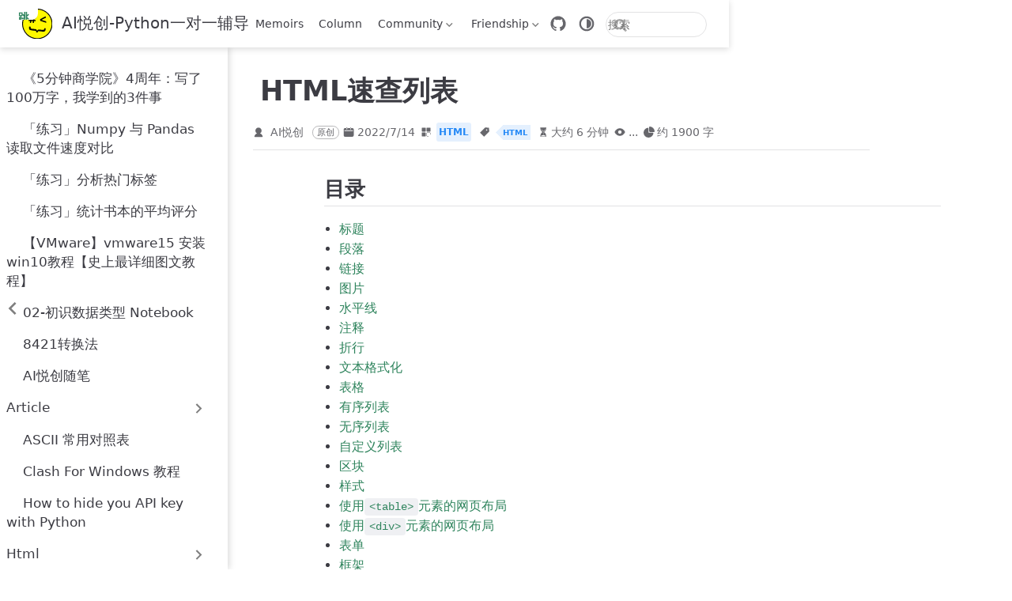

--- FILE ---
content_type: text/html
request_url: https://bornforthis.cn/posts/33.html
body_size: 19465
content:
<!doctype html>
<html lang="zh-CN" data-theme="light">
  <head>
    <meta charset="utf-8" />
    <meta name="viewport" content="width=device-width,initial-scale=1" />
    <meta name="keywords" content="一对一辅导编程,编程1v1,CS辅导,编程一对一辅导,少儿编程一对一,Python 1v1,AI悦创,一对一,菜鸟教程,Python,编程一对一,C++,Java,AI,人工智能,黄家宝,Python一对一教学,Python辅导,留学生CS辅导,ChatGPT代注册,Java一对一辅导">
    <meta name="description" content="Python一对一辅导,编程1v1,Java一对一辅导,一对一教学辅导,CS辅导,面试辅导,爬虫一对一教学,菜鸟教程,编程一对一教学,少儿编程一对一,人工智能,黄家宝,全网3888+学员,值得信赖,Python一对一教学,Java一对一教学,留学生CS辅导,ChatGPT代注册">
    <style>
      :root {
        --vp-c-bg: #fff;
      }

      [data-theme="dark"] {
        --vp-c-bg: #1b1b1f;
      }

      html,
      body {
        background: var(--vp-c-bg);
      }
    </style>
    <script>
      const userMode = localStorage.getItem("vuepress-theme-hope-scheme");
      const systemDarkMode =
        window.matchMedia &&
        window.matchMedia("(prefers-color-scheme: dark)").matches;

      if (userMode === "dark" || (userMode !== "light" && systemDarkMode)) {
        document.documentElement.setAttribute("data-theme", "dark");
      }
    </script>
    <script type="application/ld+json">{"@context":"https://schema.org","@type":"Article","headline":"HTML速查列表","image":["https://bornforthis.cn/gzh.jpg","https://bornforthis.cn/zsxq.jpg"],"datePublished":"2022-07-13T18:24:23.000Z","dateModified":"2025-04-10T23:49:50.000Z","author":[{"@type":"Person","name":"AI悦创"}]}</script><meta property="og:url" content="https://bornforthis.cn/posts/33.html"><meta property="og:site_name" content="AI悦创-Python一对一辅导"><meta property="og:title" content="HTML速查列表"><meta property="og:description" content="速查列表 目录 标题 段落 链接 图片 水平线 注释 折行 文本格式化 表格 有序列表 无序列表 自定义列表 区块 样式 使用<table>元素的网页布局 使用<div>元素的网页布局 表单 框架 字符实体 URL ASCII字符集 URL编码 标题 段落 链接 注： target 属性： _blank：在新窗口打开。 _self：在同一个窗口打开。 ..."><meta property="og:type" content="article"><meta property="og:image" content="https://bornforthis.cn/gzh.jpg"><meta property="og:locale" content="zh-CN"><meta property="og:updated_time" content="2025-04-10T23:49:50.000Z"><meta property="article:author" content="AI悦创"><meta property="article:tag" content="HTML"><meta property="article:published_time" content="2022-07-13T18:24:23.000Z"><meta property="article:modified_time" content="2025-04-10T23:49:50.000Z"><meta name="google-adsense-account" content="ca-pub-5987340307114699"><link rel="icon" href="/favicon.ico"><script>
      var _hmt = _hmt || [];
      (function() {
        var hm = document.createElement("script");
        hm.src = "https://hm.baidu.com/hm.js?2c924d7bcd249a2eaa2d4d003771cead";
        var s = document.getElementsByTagName("script")[0]; 
        s.parentNode.insertBefore(hm, s);
      })();
      </script><script async="" href="https://www.googletagmanager.com/gtag/js?id=G-PK3BBE140P">
      window.dataLayer = window.dataLayer || [];
      function gtag(){dataLayer.push(arguments);}
      gtag('js', new Date());
    
      gtag('config', 'G-ZTEFJDCG66');
      </script><link rel="alternate" type="application/atom+xml" href="https://bornforthis.cn/atom.xml" title="AI悦创-Python一对一辅导 Atom Feed"><link rel="alternate" type="application/json" href="https://bornforthis.cn/feed.json" title="AI悦创-Python一对一辅导 JSON Feed"><link rel="alternate" type="application/rss+xml" href="https://bornforthis.cn/rss.xml" title="AI悦创-Python一对一辅导 RSS Feed"><title>HTML速查列表 | AI悦创-Python一对一辅导</title><meta name="description" content="速查列表 目录 标题 段落 链接 图片 水平线 注释 折行 文本格式化 表格 有序列表 无序列表 自定义列表 区块 样式 使用<table>元素的网页布局 使用<div>元素的网页布局 表单 框架 字符实体 URL ASCII字符集 URL编码 标题 段落 链接 注： target 属性： _blank：在新窗口打开。 _self：在同一个窗口打开。 ...">
    <link rel="preload" href="/assets/style-Btfvf0VG.css" as="style"><link rel="stylesheet" href="/assets/style-Btfvf0VG.css">
    <link rel="modulepreload" href="/assets/app-BvV3xVT8.js"><link rel="modulepreload" href="/assets/33.html-CTtq-7Rk.js"><link rel="modulepreload" href="/assets/gzh-DnOBNg6W.js"><link rel="modulepreload" href="/assets/zsxq-BcdwOI-_.js"><link rel="modulepreload" href="/assets/plugin-vue_export-helper-DlAUqK2U.js">
    
  </head>
  <body>
    <div id="app"><!--[--><!--[--><!--[--><span tabindex="-1"></span><a href="#main-content" class="vp-skip-link sr-only">跳至主要內容</a><!--]--><div class="theme-container external-link-icon has-toc" vp-container><!--[--><header id="navbar" class="vp-navbar" vp-navbar><div class="vp-navbar-start"><button type="button" class="vp-toggle-sidebar-button" title="Toggle Sidebar"><span class="icon"></span></button><!--[--><a class="route-link vp-brand" href="/" aria-label="带我回家"><img class="vp-nav-logo" src="/aiyc.svg" alt><!----><span class="vp-site-name hide-in-pad">AI悦创-Python一对一辅导</span></a><!--]--></div><div class="vp-navbar-center"><!--[--><nav class="vp-nav-links"><div class="vp-nav-item hide-in-mobile"><a class="route-link auto-link" href="/Memoirs.html" aria-label="Memoirs"><!--[--><i class="vp-icon iconfont icon-blog" sizing="height"></i><!--]-->Memoirs<!----></a></div><div class="vp-nav-item hide-in-mobile"><a class="route-link auto-link" href="/column.html" aria-label="Column"><!--[--><i class="vp-icon iconfont icon-columnszhuanlan" sizing="height"></i><!--]-->Column<!----></a></div><div class="vp-nav-item hide-in-mobile"><div class="vp-dropdown-wrapper"><button type="button" class="vp-dropdown-title" aria-label="Community"><!--[--><i class="vp-icon iconfont icon-shequ-jihuo" sizing="height"></i>Community<!--]--><span class="arrow"></span><ul class="vp-dropdown"><li class="vp-dropdown-item"><h4 class="vp-dropdown-subtitle">在线平台</h4><ul class="vp-dropdown-subitems"><li class="vp-dropdown-subitem"><a class="auto-link external-link" href="https://py.bornforthis.cn/" aria-label="Python Online" rel="noopener noreferrer" target="_blank"><!--[--><i class="vp-icon iconfont icon-python" sizing="both"></i><!--]-->Python Online<!----></a></li><li class="vp-dropdown-subitem"><a class="auto-link external-link" href="https://huangjiabaoaiyc.gitee.io/visualgo/" aria-label="Data Structure" rel="noopener noreferrer" target="_blank"><!--[--><i class="vp-icon iconfont icon-discover" sizing="both"></i><!--]-->Data Structure<!----></a></li><li class="vp-dropdown-subitem"><a class="auto-link external-link" href="https://bornforthis.cn/json/" aria-label="Json Online" rel="noopener noreferrer" target="_blank"><!--[--><i class="vp-icon iconfont icon-json" sizing="both"></i><!--]-->Json Online<!----></a></li><li class="vp-dropdown-subitem"><a class="auto-link external-link" href="https://bornforthis.cn/m3u8" aria-label="m3u8 Play" rel="noopener noreferrer" target="_blank"><!--[--><i class="vp-icon iconfont icon-preview" sizing="both"></i><!--]-->m3u8 Play<!----></a></li><li class="vp-dropdown-subitem"><a class="auto-link external-link" href="https://bornforthis.cn/tool/" aria-label="Decimal online conversion" rel="noopener noreferrer" target="_blank"><!--[--><i class="vp-icon iconfont icon-tool" sizing="both"></i><!--]-->Decimal online conversion<!----></a></li><li class="vp-dropdown-subitem"><a class="auto-link external-link" href="https://bornforthis.cn/html_online/" aria-label="HTML Online" rel="noopener noreferrer" target="_blank"><!--[--><i class="vp-icon iconfont icon-web" sizing="both"></i><!--]-->HTML Online<!----></a></li><li class="vp-dropdown-subitem"><a class="auto-link external-link" href="https://bornforthis.cn/python/#/" aria-label="Python" rel="noopener noreferrer" target="_blank"><!--[--><i class="vp-icon iconfont icon-python" sizing="both"></i><!--]-->Python<!----></a></li></ul></li></ul></button></div></div><div class="vp-nav-item hide-in-mobile"><div class="vp-dropdown-wrapper"><button type="button" class="vp-dropdown-title" aria-label="Friendship"><!--[--><i class="vp-icon iconfont icon-pengyouquan3" sizing="height"></i>Friendship<!--]--><span class="arrow"></span><ul class="vp-dropdown"><li class="vp-dropdown-item"><h4 class="vp-dropdown-subtitle">开发本站</h4><ul class="vp-dropdown-subitems"><li class="vp-dropdown-subitem"><a class="auto-link external-link" href="https://www.class1v1.com/" aria-label="1v1官网" rel="noopener noreferrer" target="_blank"><!--[--><i class="vp-icon iconfont icon-1v1-4" sizing="both"></i><!--]-->1v1官网<!----></a></li><li class="vp-dropdown-subitem"><a class="route-link auto-link" href="/friendship-link.html" aria-label="友情链接"><!--[--><i class="vp-icon iconfont icon-pengyoufill" sizing="both"></i><!--]-->友情链接<!----></a></li><li class="vp-dropdown-subitem"><a class="auto-link external-link" href="https://github.com/AndersonHJB/BornforthisData" aria-label="文章涉及资料" rel="noopener noreferrer" target="_blank"><!--[--><i class="vp-icon iconfont icon-github" sizing="both"></i><!--]-->文章涉及资料<!----></a></li></ul></li><li class="vp-dropdown-item"><h4 class="vp-dropdown-subtitle">审美</h4><ul class="vp-dropdown-subitems"><li class="vp-dropdown-subitem"><a class="auto-link external-link" href="https://unsplash.com/" aria-label="Unsplash" rel="noopener noreferrer" target="_blank"><!--[--><i class="vp-icon iconfont icon-pic" sizing="both"></i><!--]-->Unsplash<!----></a></li><li class="vp-dropdown-subitem"><a class="auto-link external-link" href="https://dribbble.com/" aria-label="Dribbble" rel="noopener noreferrer" target="_blank"><!--[--><i class="vp-icon iconfont icon-emoji" sizing="both"></i><!--]-->Dribbble<!----></a></li><li class="vp-dropdown-subitem"><a class="auto-link external-link" href="https://openprocessing.org/" aria-label="openprocessing" rel="noopener noreferrer" target="_blank"><!--[--><i class="vp-icon iconfont icon-VIsheji" sizing="both"></i><!--]-->openprocessing<!----></a></li><li class="vp-dropdown-subitem"><a class="auto-link external-link" href="https://dribbble.com/" aria-label="dribbble" rel="noopener noreferrer" target="_blank"><!--[--><i class="vp-icon iconfont icon-chuangyi" sizing="both"></i><!--]-->dribbble<!----></a></li></ul></li><li class="vp-dropdown-item"><h4 class="vp-dropdown-subtitle">开源/订阅</h4><ul class="vp-dropdown-subitems"><li class="vp-dropdown-subitem"><a class="auto-link external-link" href="https://pypi.org/user/Bornforthis/" aria-label="Open library" rel="noopener noreferrer" target="_blank"><!--[--><i class="vp-icon iconfont icon-python" sizing="both"></i><!--]-->Open library<!----></a></li><li class="vp-dropdown-subitem"><a class="auto-link external-link" href="https://github.com/AndersonHJB/bootstrapmb" aria-label="HTML Template" rel="noopener noreferrer" target="_blank"><!--[--><i class="vp-icon iconfont icon-web1" sizing="both"></i><!--]-->HTML Template<!----></a></li><li class="vp-dropdown-subitem"><a class="auto-link external-link" href="https://bornforthis.cn/feed.json" aria-label="Feed Json" rel="noopener noreferrer" target="_blank"><!--[--><i class="vp-icon iconfont icon-rss" sizing="both"></i><!--]-->Feed Json<!----></a></li><li class="vp-dropdown-subitem"><a class="auto-link external-link" href="https://bornforthis.cn/atom.xml" aria-label="Feed Atom" rel="noopener noreferrer" target="_blank"><!--[--><i class="vp-icon iconfont icon-rss" sizing="both"></i><!--]-->Feed Atom<!----></a></li><li class="vp-dropdown-subitem"><a class="auto-link external-link" href="https://bornforthis.cn/rss.xml" aria-label="Feed Rss" rel="noopener noreferrer" target="_blank"><!--[--><i class="vp-icon iconfont icon-rss" sizing="both"></i><!--]-->Feed Rss<!----></a></li></ul></li><li class="vp-dropdown-item"><a class="auto-link external-link" href="https://ai.bornforthis.cn/" aria-label="AI实验室" rel="noopener noreferrer" target="_blank"><!--[--><i class="vp-icon iconfont icon-gemini-ai" sizing="both"></i><!--]-->AI实验室<!----></a></li></ul></button></div></div></nav><!--]--></div><div class="vp-navbar-end"><!--[--><!----><div class="vp-nav-item vp-action"><a class="vp-action-link" href="https://github.com/AndersonHJB/bornforthis.cn" target="_blank" rel="noopener noreferrer" aria-label="GitHub"><svg xmlns="http://www.w3.org/2000/svg" class="icon github-icon" viewBox="0 0 1024 1024" fill="currentColor" aria-label="github icon" name="github" style="width:1.25rem;height:1.25rem;vertical-align:middle;"><path d="M511.957 21.333C241.024 21.333 21.333 240.981 21.333 512c0 216.832 140.544 400.725 335.574 465.664 24.49 4.395 32.256-10.07 32.256-23.083 0-11.69.256-44.245 0-85.205-136.448 29.61-164.736-64.64-164.736-64.64-22.315-56.704-54.4-71.765-54.4-71.765-44.587-30.464 3.285-29.824 3.285-29.824 49.195 3.413 75.179 50.517 75.179 50.517 43.776 75.008 114.816 53.333 142.762 40.79 4.523-31.66 17.152-53.377 31.19-65.537-108.971-12.458-223.488-54.485-223.488-242.602 0-53.547 19.114-97.323 50.517-131.67-5.035-12.33-21.93-62.293 4.779-129.834 0 0 41.258-13.184 134.912 50.346a469.803 469.803 0 0 1 122.88-16.554c41.642.213 83.626 5.632 122.88 16.554 93.653-63.488 134.784-50.346 134.784-50.346 26.752 67.541 9.898 117.504 4.864 129.834 31.402 34.347 50.474 78.123 50.474 131.67 0 188.586-114.73 230.016-224.042 242.09 17.578 15.232 33.578 44.672 33.578 90.454v135.85c0 13.142 7.936 27.606 32.854 22.87C862.25 912.597 1002.667 728.747 1002.667 512c0-271.019-219.648-490.667-490.71-490.667z"></path></svg></a></div><div class="vp-nav-item hide-in-mobile"><button type="button" class="vp-color-mode-switch" id="color-mode-switch"><svg xmlns="http://www.w3.org/2000/svg" class="icon auto-icon" viewBox="0 0 1024 1024" fill="currentColor" aria-label="auto icon" name="auto" style="display:block;"><path d="M512 992C246.92 992 32 777.08 32 512S246.92 32 512 32s480 214.92 480 480-214.92 480-480 480zm0-840c-198.78 0-360 161.22-360 360 0 198.84 161.22 360 360 360s360-161.16 360-360c0-198.78-161.22-360-360-360zm0 660V212c165.72 0 300 134.34 300 300 0 165.72-134.28 300-300 300z"></path></svg><svg xmlns="http://www.w3.org/2000/svg" class="icon dark-icon" viewBox="0 0 1024 1024" fill="currentColor" aria-label="dark icon" name="dark" style="display:none;"><path d="M524.8 938.667h-4.267a439.893 439.893 0 0 1-313.173-134.4 446.293 446.293 0 0 1-11.093-597.334A432.213 432.213 0 0 1 366.933 90.027a42.667 42.667 0 0 1 45.227 9.386 42.667 42.667 0 0 1 10.24 42.667 358.4 358.4 0 0 0 82.773 375.893 361.387 361.387 0 0 0 376.747 82.774 42.667 42.667 0 0 1 54.187 55.04 433.493 433.493 0 0 1-99.84 154.88 438.613 438.613 0 0 1-311.467 128z"></path></svg><svg xmlns="http://www.w3.org/2000/svg" class="icon light-icon" viewBox="0 0 1024 1024" fill="currentColor" aria-label="light icon" name="light" style="display:none;"><path d="M952 552h-80a40 40 0 0 1 0-80h80a40 40 0 0 1 0 80zM801.88 280.08a41 41 0 0 1-57.96-57.96l57.96-58a41.04 41.04 0 0 1 58 58l-58 57.96zM512 752a240 240 0 1 1 0-480 240 240 0 0 1 0 480zm0-560a40 40 0 0 1-40-40V72a40 40 0 0 1 80 0v80a40 40 0 0 1-40 40zm-289.88 88.08-58-57.96a41.04 41.04 0 0 1 58-58l57.96 58a41 41 0 0 1-57.96 57.96zM192 512a40 40 0 0 1-40 40H72a40 40 0 0 1 0-80h80a40 40 0 0 1 40 40zm30.12 231.92a41 41 0 0 1 57.96 57.96l-57.96 58a41.04 41.04 0 0 1-58-58l58-57.96zM512 832a40 40 0 0 1 40 40v80a40 40 0 0 1-80 0v-80a40 40 0 0 1 40-40zm289.88-88.08 58 57.96a41.04 41.04 0 0 1-58 58l-57.96-58a41 41 0 0 1 57.96-57.96z"></path></svg></button></div><form class="search-box" role="search"><input type="search" placeholder="搜索" autocomplete="off" spellcheck="false" value><!----></form><!--]--><button type="button" class="vp-toggle-navbar-button" aria-label="Toggle Navbar" aria-expanded="false" aria-controls="nav-screen"><span><span class="vp-top"></span><span class="vp-middle"></span><span class="vp-bottom"></span></span></button></div></header><!----><!--]--><!----><div class="toggle-sidebar-wrapper"><span class="arrow start"></span></div><aside id="sidebar" class="vp-sidebar" vp-sidebar><!----><ul class="vp-sidebar-links"><li><a class="route-link auto-link vp-sidebar-link" href="/posts/01.html" aria-label="《5分钟商学院》4周年：写了100万字，我学到的3件事"><!--[--><i class="vp-icon iconfont icon-blog" sizing="both"></i><!--]-->《5分钟商学院》4周年：写了100万字，我学到的3件事<!----></a></li><li><a class="route-link auto-link vp-sidebar-link" href="/posts/03.html" aria-label="「练习」Numpy 与 Pandas 读取文件速度对比"><!--[--><i class="vp-icon iconfont icon-blog" sizing="both"></i><!--]-->「练习」Numpy 与 Pandas 读取文件速度对比<!----></a></li><li><a class="route-link auto-link vp-sidebar-link" href="/posts/04.html" aria-label="「练习」分析热门标签"><!--[--><i class="vp-icon iconfont icon-blog" sizing="both"></i><!--]-->「练习」分析热门标签<!----></a></li><li><a class="route-link auto-link vp-sidebar-link" href="/posts/05.html" aria-label="「练习」统计书本的平均评分"><!--[--><i class="vp-icon iconfont icon-blog" sizing="both"></i><!--]-->「练习」统计书本的平均评分<!----></a></li><li><a class="route-link auto-link vp-sidebar-link" href="/posts/07.html" aria-label="【VMware】vmware15 安装win10教程【史上最详细图文教程】"><!--[--><i class="vp-icon iconfont icon-blog" sizing="both"></i><!--]-->【VMware】vmware15 安装win10教程【史上最详细图文教程】<!----></a></li><li><a class="route-link auto-link vp-sidebar-link" href="/posts/02.html" aria-label="02-初识数据类型 Notebook"><!--[--><i class="vp-icon iconfont icon-blog" sizing="both"></i><!--]-->02-初识数据类型 Notebook<!----></a></li><li><a class="route-link auto-link vp-sidebar-link" href="/posts/45.html" aria-label="8421转换法"><!--[--><i class="vp-icon iconfont icon-blog" sizing="both"></i><!--]-->8421转换法<!----></a></li><li><a class="route-link auto-link vp-sidebar-link" href="/posts/12.html" aria-label="AI悦创随笔"><!--[--><i class="vp-icon iconfont icon-blog" sizing="both"></i><!--]-->AI悦创随笔<!----></a></li><li><section class="vp-sidebar-group"><button class="vp-sidebar-header clickable" type="button"><!----><span class="vp-sidebar-title">Article</span><span class="vp-arrow end"></span></button><!----></section></li><li><a class="route-link auto-link vp-sidebar-link" href="/posts/29.html" aria-label="ASCII 常用对照表"><!--[--><i class="vp-icon iconfont icon-blog" sizing="both"></i><!--]-->ASCII 常用对照表<!----></a></li><li><a class="route-link auto-link vp-sidebar-link" href="/posts/31.html" aria-label="Clash For Windows 教程"><!--[--><i class="vp-icon iconfont icon-blog" sizing="both"></i><!--]-->Clash For Windows 教程<!----></a></li><li><a class="route-link auto-link vp-sidebar-link" href="/posts/19.html" aria-label="How to hide you API key with Python"><!--[--><i class="vp-icon iconfont icon-blog" sizing="both"></i><!--]-->How to hide you API key with Python<!----></a></li><li><section class="vp-sidebar-group"><button class="vp-sidebar-header clickable" type="button"><!----><span class="vp-sidebar-title">Html</span><span class="vp-arrow end"></span></button><!----></section></li><li><a class="route-link auto-link vp-sidebar-link" href="/posts/34.html" aria-label="HTML 参考手册- (HTML5 标准)"><!--[--><i class="vp-icon iconfont icon-blog" sizing="both"></i><!--]-->HTML 参考手册- (HTML5 标准)<!----></a></li><li><a class="route-link route-link-active auto-link vp-sidebar-link active" href="/posts/33.html" aria-label="HTML速查列表"><!--[--><i class="vp-icon iconfont icon-blog" sizing="both"></i><!--]-->HTML速查列表<!----></a></li><li><a class="route-link auto-link vp-sidebar-link" href="/posts/30.html" aria-label="iOS端 Shadowrocket 使用教程"><!--[--><i class="vp-icon iconfont icon-blog" sizing="both"></i><!--]-->iOS端 Shadowrocket 使用教程<!----></a></li><li><a class="route-link auto-link vp-sidebar-link" href="/posts/43.html" aria-label="JAVA 内部类匿名内部类总结"><!--[--><i class="vp-icon iconfont icon-blog" sizing="both"></i><!--]-->JAVA 内部类匿名内部类总结<!----></a></li><li><a class="route-link auto-link vp-sidebar-link" href="/posts/1847.html" aria-label="JavaScript 实现简易 ATM 取款机操作"><!--[--><i class="vp-icon iconfont icon-blog" sizing="both"></i><!--]-->JavaScript 实现简易 ATM 取款机操作<!----></a></li><li><a class="route-link auto-link vp-sidebar-link" href="/posts/26.html" aria-label="Java中「与运算，或运算，异或运算，取反运算。」"><!--[--><i class="vp-icon iconfont icon-blog" sizing="both"></i><!--]-->Java中「与运算，或运算，异或运算，取反运算。」<!----></a></li><li><a class="route-link auto-link vp-sidebar-link" href="/posts/32.html" aria-label="JetBrains全系列软件激活教程激活码以及JetBrains系列软件汉化包"><!--[--><i class="vp-icon iconfont icon-blog" sizing="both"></i><!--]-->JetBrains全系列软件激活教程激活码以及JetBrains系列软件汉化包<!----></a></li><li><a class="route-link auto-link vp-sidebar-link" href="/posts/28.html" aria-label="mac 下 idea 注释快捷键冲突"><!--[--><i class="vp-icon iconfont icon-blog" sizing="both"></i><!--]-->mac 下 idea 注释快捷键冲突<!----></a></li><li><a class="route-link auto-link vp-sidebar-link" href="/posts/27.html" aria-label="Mac 更新node版本"><!--[--><i class="vp-icon iconfont icon-blog" sizing="both"></i><!--]-->Mac 更新node版本<!----></a></li><li><a class="route-link auto-link vp-sidebar-link" href="/posts/47.html" aria-label="Mac下node多版本管理"><!--[--><i class="vp-icon iconfont icon-blog" sizing="both"></i><!--]-->Mac下node多版本管理<!----></a></li><li><a class="route-link auto-link vp-sidebar-link" href="/posts/35.html" aria-label="ModuleNotFoundError： No module named &#39;_tkinter&#39; on macOS"><!--[--><i class="vp-icon iconfont icon-blog" sizing="both"></i><!--]-->ModuleNotFoundError： No module named &#39;_tkinter&#39; on macOS<!----></a></li><li><a class="route-link auto-link vp-sidebar-link" href="/posts/13.html" aria-label="MySql 查看数据库信息常用命令"><!--[--><i class="vp-icon iconfont icon-blog" sizing="both"></i><!--]-->MySql 查看数据库信息常用命令<!----></a></li><li><a class="route-link auto-link vp-sidebar-link" href="/posts/40.html" aria-label="NoteBook01-曲教学"><!--[--><i class="vp-icon iconfont icon-blog" sizing="both"></i><!--]-->NoteBook01-曲教学<!----></a></li><li><a class="route-link auto-link vp-sidebar-link" href="/posts/10.html" aria-label="Python os 模块详解"><!--[--><i class="vp-icon iconfont icon-blog" sizing="both"></i><!--]-->Python os 模块详解<!----></a></li><li><a class="route-link auto-link vp-sidebar-link" href="/posts/16.html" aria-label="Python pip换源所有方法"><!--[--><i class="vp-icon iconfont icon-blog" sizing="both"></i><!--]-->Python pip换源所有方法<!----></a></li><li><a class="route-link auto-link vp-sidebar-link" href="/posts/09.html" aria-label="Python 使用 Ffmpeg 分割视频生成 ts 并且 git 推送生成 m3u8 链接最终生成 md"><!--[--><i class="vp-icon iconfont icon-blog" sizing="both"></i><!--]-->Python 使用 Ffmpeg 分割视频生成 ts 并且 git 推送生成 m3u8 链接最终生成 md<!----></a></li><li><a class="route-link auto-link vp-sidebar-link" href="/posts/11.html" aria-label="web3.0是什么?"><!--[--><i class="vp-icon iconfont icon-blog" sizing="both"></i><!--]-->web3.0是什么?<!----></a></li><li><a class="route-link auto-link vp-sidebar-link" href="/posts/39.html" aria-label="一个字节多少位"><!--[--><i class="vp-icon iconfont icon-blog" sizing="both"></i><!--]-->一个字节多少位<!----></a></li><li><a class="route-link auto-link vp-sidebar-link" href="/posts/38.html" aria-label="一个项目 push 到多个远程 Git 仓库"><!--[--><i class="vp-icon iconfont icon-blog" sizing="both"></i><!--]-->一个项目 push 到多个远程 Git 仓库<!----></a></li><li><a class="route-link auto-link vp-sidebar-link" href="/posts/22.html" aria-label="一文讲清楚补码的本质"><!--[--><i class="vp-icon iconfont icon-blog" sizing="both"></i><!--]-->一文讲清楚补码的本质<!----></a></li><li><a class="route-link auto-link vp-sidebar-link" href="/posts/14.html" aria-label="为什么计算机中数字符号位0表示正数，1表示负数"><!--[--><i class="vp-icon iconfont icon-blog" sizing="both"></i><!--]-->为什么计算机中数字符号位0表示正数，1表示负数<!----></a></li><li><a class="route-link auto-link vp-sidebar-link" href="/posts/24.html" aria-label="二进制：不了解计算机的源头，你学什么编程"><!--[--><i class="vp-icon iconfont icon-blog" sizing="both"></i><!--]-->二进制：不了解计算机的源头，你学什么编程<!----></a></li><li><a class="route-link auto-link vp-sidebar-link" href="/posts/18.html" aria-label="从开发属于你自己的第一个 Python 库，做一名真正的程序员「双语版」"><!--[--><i class="vp-icon iconfont icon-blog" sizing="both"></i><!--]-->从开发属于你自己的第一个 Python 库，做一名真正的程序员「双语版」<!----></a></li><li><a class="route-link auto-link vp-sidebar-link" href="/posts/25.html" aria-label="使用 Python 打印当前时间"><!--[--><i class="vp-icon iconfont icon-blog" sizing="both"></i><!--]-->使用 Python 打印当前时间<!----></a></li><li><a class="route-link auto-link vp-sidebar-link" href="/posts/41.html" aria-label="前端工程师·编程一对一课程计划"><!--[--><i class="vp-icon iconfont icon-blog" sizing="both"></i><!--]-->前端工程师·编程一对一课程计划<!----></a></li><li><a class="route-link auto-link vp-sidebar-link" href="/posts/23.html" aria-label="大学报考计算机相关专业，这份指南收好，最新数据"><!--[--><i class="vp-icon iconfont icon-blog" sizing="both"></i><!--]-->大学报考计算机相关专业，这份指南收好，最新数据<!----></a></li><li><a class="route-link auto-link vp-sidebar-link" href="/posts/17.html" aria-label="如何创建 Python 库"><!--[--><i class="vp-icon iconfont icon-blog" sizing="both"></i><!--]-->如何创建 Python 库<!----></a></li><li><a class="route-link auto-link vp-sidebar-link" href="/posts/20.html" aria-label="如何用 Python 隐藏你的 API 密钥"><!--[--><i class="vp-icon iconfont icon-blog" sizing="both"></i><!--]-->如何用 Python 隐藏你的 API 密钥<!----></a></li><li><a class="route-link auto-link vp-sidebar-link" href="/posts/46.html" aria-label="如何用一条命令将网页转成电脑 App"><!--[--><i class="vp-icon iconfont icon-blog" sizing="both"></i><!--]-->如何用一条命令将网页转成电脑 App<!----></a></li><li><a class="route-link auto-link vp-sidebar-link" href="/posts/48.html" aria-label="如何配置sublime从而让python代码自动符合PEP8标准？"><!--[--><i class="vp-icon iconfont icon-blog" sizing="both"></i><!--]-->如何配置sublime从而让python代码自动符合PEP8标准？<!----></a></li><li><a class="route-link auto-link vp-sidebar-link" href="/posts/44.html" aria-label="工科男生：20岁未满，平凡但不平庸"><!--[--><i class="vp-icon iconfont icon-blog" sizing="both"></i><!--]-->工科男生：20岁未满，平凡但不平庸<!----></a></li><li><a class="route-link auto-link vp-sidebar-link" href="/posts/08.html" aria-label="手把手教你怎么从微软官方下载 Windos10 正版镜像"><!--[--><i class="vp-icon iconfont icon-blog" sizing="both"></i><!--]-->手把手教你怎么从微软官方下载 Windos10 正版镜像<!----></a></li><li><a class="route-link auto-link vp-sidebar-link" href="/posts/21.html" aria-label="按位操作符与移位操作符图解"><!--[--><i class="vp-icon iconfont icon-blog" sizing="both"></i><!--]-->按位操作符与移位操作符图解<!----></a></li><li><a class="route-link auto-link vp-sidebar-link" href="/posts/1845.html" aria-label="爬取私募排排网历史净值和破解加密数值(完整版)"><!--[--><i class="vp-icon iconfont icon-blog" sizing="both"></i><!--]-->爬取私募排排网历史净值和破解加密数值(完整版)<!----></a></li><li><a class="route-link auto-link vp-sidebar-link" href="/posts/06.html" aria-label="爬虫技术成就了这些商业公司的"><!--[--><i class="vp-icon iconfont icon-blog" sizing="both"></i><!--]-->爬虫技术成就了这些商业公司的<!----></a></li><li><a class="route-link auto-link vp-sidebar-link" href="/posts/36.html" aria-label="线下输入法+计算机基础（7天训练营）"><!--[--><i class="vp-icon iconfont icon-blog" sizing="both"></i><!--]-->线下输入法+计算机基础（7天训练营）<!----></a></li><li><a class="route-link auto-link vp-sidebar-link" href="/posts/37.html" aria-label="英国伦敦大学-复试题目「Python」"><!--[--><i class="vp-icon iconfont icon-blog" sizing="both"></i><!--]-->英国伦敦大学-复试题目「Python」<!----></a></li><li><a class="route-link auto-link vp-sidebar-link" href="/posts/15.html" aria-label="负数取余问题"><!--[--><i class="vp-icon iconfont icon-blog" sizing="both"></i><!--]-->负数取余问题<!----></a></li></ul><!----></aside><!--[--><main id="main-content" class="vp-page"><!--[--><!----><!----><nav class="vp-breadcrumb disable"></nav><div class="vp-page-title"><h1><i class="vp-icon iconfont icon-blog" sizing="height"></i>HTML速查列表</h1><div class="page-info"><span class="page-author-info" aria-label="作者🖊" data-balloon-pos="up"><svg xmlns="http://www.w3.org/2000/svg" class="icon author-icon" viewBox="0 0 1024 1024" fill="currentColor" aria-label="author icon" name="author"><path d="M649.6 633.6c86.4-48 147.2-144 147.2-249.6 0-160-128-288-288-288s-288 128-288 288c0 108.8 57.6 201.6 147.2 249.6-121.6 48-214.4 153.6-240 288-3.2 9.6 0 19.2 6.4 25.6 3.2 9.6 12.8 12.8 22.4 12.8h704c9.6 0 19.2-3.2 25.6-12.8 6.4-6.4 9.6-16 6.4-25.6-25.6-134.4-121.6-240-243.2-288z"></path></svg><span><span class="page-author-item">AI悦创</span></span><span property="author" content="AI悦创"></span></span><span class="page-original-info">原创</span><span class="page-date-info" aria-label="写作日期📅" data-balloon-pos="up"><svg xmlns="http://www.w3.org/2000/svg" class="icon calendar-icon" viewBox="0 0 1024 1024" fill="currentColor" aria-label="calendar icon" name="calendar"><path d="M716.4 110.137c0-18.753-14.72-33.473-33.472-33.473-18.753 0-33.473 14.72-33.473 33.473v33.473h66.993v-33.473zm-334.87 0c0-18.753-14.72-33.473-33.473-33.473s-33.52 14.72-33.52 33.473v33.473h66.993v-33.473zm468.81 33.52H716.4v100.465c0 18.753-14.72 33.473-33.472 33.473a33.145 33.145 0 01-33.473-33.473V143.657H381.53v100.465c0 18.753-14.72 33.473-33.473 33.473a33.145 33.145 0 01-33.473-33.473V143.657H180.6A134.314 134.314 0 0046.66 277.595v535.756A134.314 134.314 0 00180.6 947.289h669.74a134.36 134.36 0 00133.94-133.938V277.595a134.314 134.314 0 00-133.94-133.938zm33.473 267.877H147.126a33.145 33.145 0 01-33.473-33.473c0-18.752 14.72-33.473 33.473-33.473h736.687c18.752 0 33.472 14.72 33.472 33.473a33.145 33.145 0 01-33.472 33.473z"></path></svg><span data-allow-mismatch="text">2022/7/14</span><meta property="datePublished" content="2022-07-13T18:24:23.000Z"></span><span class="page-category-info" aria-label="分类🌈" data-balloon-pos="up"><svg xmlns="http://www.w3.org/2000/svg" class="icon category-icon" viewBox="0 0 1024 1024" fill="currentColor" aria-label="category icon" name="category"><path d="M148.41 106.992h282.176c22.263 0 40.31 18.048 40.31 40.31V429.48c0 22.263-18.047 40.31-40.31 40.31H148.41c-22.263 0-40.311-18.047-40.311-40.31V147.302c0-22.263 18.048-40.31 40.311-40.31zM147.556 553.478H429.73c22.263 0 40.311 18.048 40.311 40.31v282.176c0 22.263-18.048 40.312-40.31 40.312H147.555c-22.263 0-40.311-18.049-40.311-40.312V593.79c0-22.263 18.048-40.311 40.31-40.311zM593.927 106.992h282.176c22.263 0 40.31 18.048 40.31 40.31V429.48c0 22.263-18.047 40.31-40.31 40.31H593.927c-22.263 0-40.311-18.047-40.311-40.31V147.302c0-22.263 18.048-40.31 40.31-40.31zM730.22 920.502H623.926c-40.925 0-74.22-33.388-74.22-74.425V623.992c0-41.038 33.387-74.424 74.425-74.424h222.085c41.038 0 74.424 33.226 74.424 74.067v114.233c0 10.244-8.304 18.548-18.547 18.548s-18.548-8.304-18.548-18.548V623.635c0-20.388-16.746-36.974-37.33-36.974H624.13c-20.585 0-37.331 16.747-37.331 37.33v222.086c0 20.585 16.654 37.331 37.126 37.331H730.22c10.243 0 18.547 8.304 18.547 18.547 0 10.244-8.304 18.547-18.547 18.547z"></path></svg><!--[--><span class="page-category-item color6 clickable" role="navigation">HTML</span><!--]--><meta property="articleSection" content="HTML"></span><span class="page-tag-info" aria-label="标签🏷" data-balloon-pos="up"><svg xmlns="http://www.w3.org/2000/svg" class="icon tag-icon" viewBox="0 0 1024 1024" fill="currentColor" aria-label="tag icon" name="tag"><path d="M939.902 458.563L910.17 144.567c-1.507-16.272-14.465-29.13-30.737-30.737L565.438 84.098h-.402c-3.215 0-5.726 1.005-7.634 2.913l-470.39 470.39a10.004 10.004 0 000 14.164l365.423 365.424c1.909 1.908 4.42 2.913 7.132 2.913s5.223-1.005 7.132-2.913l470.39-470.39c2.01-2.11 3.014-5.023 2.813-8.036zm-240.067-72.121c-35.458 0-64.286-28.828-64.286-64.286s28.828-64.285 64.286-64.285 64.286 28.828 64.286 64.285-28.829 64.286-64.286 64.286z"></path></svg><!--[--><span class="page-tag-item color6 clickable" role="navigation">HTML</span><!--]--><meta property="keywords" content="HTML"></span><span class="page-reading-time-info" aria-label="阅读时间⌛" data-balloon-pos="up"><svg xmlns="http://www.w3.org/2000/svg" class="icon timer-icon" viewBox="0 0 1024 1024" fill="currentColor" aria-label="timer icon" name="timer"><path d="M799.387 122.15c4.402-2.978 7.38-7.897 7.38-13.463v-1.165c0-8.933-7.38-16.312-16.312-16.312H256.33c-8.933 0-16.311 7.38-16.311 16.312v1.165c0 5.825 2.977 10.874 7.637 13.592 4.143 194.44 97.22 354.963 220.201 392.763-122.204 37.542-214.893 196.511-220.2 389.397-4.661 5.049-7.638 11.651-7.638 19.03v5.825h566.49v-5.825c0-7.379-2.849-13.981-7.509-18.9-5.049-193.016-97.867-351.985-220.2-389.527 123.24-37.67 216.446-198.453 220.588-392.892zM531.16 450.445v352.632c117.674 1.553 211.787 40.778 211.787 88.676H304.097c0-48.286 95.149-87.382 213.728-88.676V450.445c-93.077-3.107-167.901-81.297-167.901-177.093 0-8.803 6.99-15.793 15.793-15.793 8.803 0 15.794 6.99 15.794 15.793 0 80.261 63.69 145.635 142.01 145.635s142.011-65.374 142.011-145.635c0-8.803 6.99-15.793 15.794-15.793s15.793 6.99 15.793 15.793c0 95.019-73.789 172.82-165.96 177.093z"></path></svg><span>大约 6 分钟</span><meta property="timeRequired" content="PT6M"></span><span class="page-pageview-info" aria-label="访问量🔢" data-balloon-pos="up"><svg xmlns="http://www.w3.org/2000/svg" class="icon eye-icon" viewBox="0 0 1024 1024" fill="currentColor" aria-label="eye icon" name="eye"><path d="M992 512.096c0-5.76-.992-10.592-1.28-11.136-.192-2.88-1.152-8.064-2.08-10.816-.256-.672-.544-1.376-.832-2.08-.48-1.568-1.024-3.104-1.6-4.32C897.664 290.112 707.104 160 512 160c-195.072 0-385.632 130.016-473.76 322.592-1.056 2.112-1.792 4.096-2.272 5.856a55.512 55.512 0 00-.64 1.6c-1.76 5.088-1.792 8.64-1.632 7.744-.832 3.744-1.568 11.168-1.568 11.168-.224 2.272-.224 4.032.032 6.304 0 0 .736 6.464 1.088 7.808.128 1.824.576 4.512 1.12 6.976h-.032c.448 2.08 1.12 4.096 1.984 6.08.48 1.536.992 2.976 1.472 4.032C126.432 733.856 316.992 864 512 864c195.136 0 385.696-130.048 473.216-321.696 1.376-2.496 2.24-4.832 2.848-6.912.256-.608.48-1.184.672-1.728 1.536-4.48 1.856-8.32 1.728-8.32l-.032.032c.608-3.104 1.568-7.744 1.568-13.28zM512 672c-88.224 0-160-71.776-160-160s71.776-160 160-160 160 71.776 160 160-71.776 160-160 160z"></path></svg><span id="ArtalkPV" class="vp-pageview waline-pageview-count" data-path="/posts/33.html" data-page-key="/posts/33.html">...</span></span><span class="page-word-info" aria-label="字数🔠" data-balloon-pos="up"><svg xmlns="http://www.w3.org/2000/svg" class="icon word-icon" viewBox="0 0 1024 1024" fill="currentColor" aria-label="word icon" name="word"><path d="M518.217 432.64V73.143A73.143 73.143 0 01603.43 1.097a512 512 0 01419.474 419.474 73.143 73.143 0 01-72.046 85.212H591.36a73.143 73.143 0 01-73.143-73.143z"></path><path d="M493.714 566.857h340.297a73.143 73.143 0 0173.143 85.577A457.143 457.143 0 11371.566 117.76a73.143 73.143 0 0185.577 73.143v339.383a36.571 36.571 0 0036.571 36.571z"></path></svg><span>约 1900 字</span><meta property="wordCount" content="1900"></span></div><hr></div><!----><div class="" vp-content><!----><div id="markdown-content"><h1 id="速查列表" tabindex="-1"><a class="header-anchor" href="#速查列表"><span>速查列表</span></a></h1><h2 id="目录" tabindex="-1"><a class="header-anchor" href="#目录"><span>目录</span></a></h2><ul><li><a href="#%E6%A0%87%E9%A2%98">标题</a></li><li><a href="#%E6%AE%B5%E8%90%BD">段落</a></li><li><a href="#%E9%93%BE%E6%8E%A5">链接</a></li><li><a href="#%E5%9B%BE%E7%89%87">图片</a></li><li><a href="#%E6%B0%B4%E5%B9%B3%E7%BA%BF">水平线</a></li><li><a href="#%E6%B3%A8%E9%87%8A">注释</a></li><li><a href="#%E6%8A%98%E8%A1%8C">折行</a></li><li><a href="#%E6%96%87%E6%9C%AC%E6%A0%BC%E5%BC%8F%E5%8C%96">文本格式化</a></li><li><a href="#%E8%A1%A8%E6%A0%BC">表格</a></li><li><a href="#%E6%9C%89%E5%BA%8F%E5%88%97%E8%A1%A8">有序列表</a></li><li><a href="#%E6%97%A0%E5%BA%8F%E5%88%97%E8%A1%A8">无序列表</a></li><li><a href="#%E8%87%AA%E5%AE%9A%E4%B9%89%E5%88%97%E8%A1%A8">自定义列表</a></li><li><a href="#%E5%8C%BA%E5%9D%97">区块</a></li><li><a href="#%E6%A0%B7%E5%BC%8F">样式</a></li><li><a href="#%E4%BD%BF%E7%94%A8table%E5%85%83%E7%B4%A0%E7%9A%84%E7%BD%91%E9%A1%B5%E5%B8%83%E5%B1%80">使用<code>&lt;table&gt;</code>元素的网页布局</a></li><li><a href="#%E4%BD%BF%E7%94%A8div%E5%85%83%E7%B4%A0%E7%9A%84%E7%BD%91%E9%A1%B5%E5%B8%83%E5%B1%80">使用<code>&lt;div&gt;</code>元素的网页布局</a></li><li><a href="#%E8%A1%A8%E5%8D%95">表单</a></li><li><a href="#%E6%A1%86%E6%9E%B6">框架</a></li><li><a href="#%E5%AD%97%E7%AC%A6%E5%AE%9E%E4%BD%93">字符实体</a></li><li><a href="#url">URL</a></li><li><a href="#ascii%E5%AD%97%E7%AC%A6%E9%9B%86">ASCII字符集</a></li><li><a href="#url%E7%BC%96%E7%A0%81">URL编码</a></li></ul><h2 id="标题" tabindex="-1"><a class="header-anchor" href="#标题"><span>标题</span></a></h2><div class="language-html line-numbers-mode" data-highlighter="shiki" data-ext="html" style="--shiki-light:#383A42;--shiki-dark:#abb2bf;--shiki-light-bg:#FAFAFA;--shiki-dark-bg:#282c34;"><pre class="shiki shiki-themes one-light one-dark-pro vp-code"><code class="language-html"><span class="line"><span style="--shiki-light:#383A42;--shiki-dark:#ABB2BF;">&lt;</span><span style="--shiki-light:#E45649;--shiki-dark:#E06C75;">h1</span><span style="--shiki-light:#383A42;--shiki-dark:#ABB2BF;">&gt;标题1&lt;/</span><span style="--shiki-light:#E45649;--shiki-dark:#E06C75;">h1</span><span style="--shiki-light:#383A42;--shiki-dark:#ABB2BF;">&gt;</span></span>
<span class="line"><span style="--shiki-light:#383A42;--shiki-dark:#ABB2BF;">&lt;</span><span style="--shiki-light:#E45649;--shiki-dark:#E06C75;">h2</span><span style="--shiki-light:#383A42;--shiki-dark:#ABB2BF;">&gt;标题2&lt;/</span><span style="--shiki-light:#E45649;--shiki-dark:#E06C75;">h2</span><span style="--shiki-light:#383A42;--shiki-dark:#ABB2BF;">&gt;</span></span>
<span class="line"><span style="--shiki-light:#383A42;--shiki-dark:#ABB2BF;">&lt;</span><span style="--shiki-light:#E45649;--shiki-dark:#E06C75;">h3</span><span style="--shiki-light:#383A42;--shiki-dark:#ABB2BF;">&gt;标题3&lt;/</span><span style="--shiki-light:#E45649;--shiki-dark:#E06C75;">h3</span><span style="--shiki-light:#383A42;--shiki-dark:#ABB2BF;">&gt;</span></span>
<span class="line"><span style="--shiki-light:#383A42;--shiki-dark:#ABB2BF;">&lt;</span><span style="--shiki-light:#E45649;--shiki-dark:#E06C75;">h4</span><span style="--shiki-light:#383A42;--shiki-dark:#ABB2BF;">&gt;标题4&lt;/</span><span style="--shiki-light:#E45649;--shiki-dark:#E06C75;">h4</span><span style="--shiki-light:#383A42;--shiki-dark:#ABB2BF;">&gt;</span></span>
<span class="line"><span style="--shiki-light:#383A42;--shiki-dark:#ABB2BF;">&lt;</span><span style="--shiki-light:#E45649;--shiki-dark:#E06C75;">h5</span><span style="--shiki-light:#383A42;--shiki-dark:#ABB2BF;">&gt;标题5&lt;/</span><span style="--shiki-light:#E45649;--shiki-dark:#E06C75;">h5</span><span style="--shiki-light:#383A42;--shiki-dark:#ABB2BF;">&gt;</span></span>
<span class="line"><span style="--shiki-light:#383A42;--shiki-dark:#ABB2BF;">&lt;</span><span style="--shiki-light:#E45649;--shiki-dark:#E06C75;">h6</span><span style="--shiki-light:#383A42;--shiki-dark:#ABB2BF;">&gt;标题6&lt;/</span><span style="--shiki-light:#E45649;--shiki-dark:#E06C75;">h6</span><span style="--shiki-light:#383A42;--shiki-dark:#ABB2BF;">&gt;</span></span></code></pre><div class="line-numbers" aria-hidden="true" style="counter-reset:line-number 0;"><div class="line-number"></div><div class="line-number"></div><div class="line-number"></div><div class="line-number"></div><div class="line-number"></div><div class="line-number"></div></div></div><h2 id="段落" tabindex="-1"><a class="header-anchor" href="#段落"><span>段落</span></a></h2><div class="language-html line-numbers-mode" data-highlighter="shiki" data-ext="html" style="--shiki-light:#383A42;--shiki-dark:#abb2bf;--shiki-light-bg:#FAFAFA;--shiki-dark-bg:#282c34;"><pre class="shiki shiki-themes one-light one-dark-pro vp-code"><code class="language-html"><span class="line"><span style="--shiki-light:#383A42;--shiki-dark:#ABB2BF;">&lt;</span><span style="--shiki-light:#E45649;--shiki-dark:#E06C75;">p</span><span style="--shiki-light:#383A42;--shiki-dark:#ABB2BF;">&gt;段落&lt;/</span><span style="--shiki-light:#E45649;--shiki-dark:#E06C75;">p</span><span style="--shiki-light:#383A42;--shiki-dark:#ABB2BF;">&gt;</span></span></code></pre><div class="line-numbers" aria-hidden="true" style="counter-reset:line-number 0;"><div class="line-number"></div></div></div><h2 id="链接" tabindex="-1"><a class="header-anchor" href="#链接"><span>链接</span></a></h2><div class="language-html line-numbers-mode" data-highlighter="shiki" data-ext="html" style="--shiki-light:#383A42;--shiki-dark:#abb2bf;--shiki-light-bg:#FAFAFA;--shiki-dark-bg:#282c34;"><pre class="shiki shiki-themes one-light one-dark-pro vp-code"><code class="language-html"><span class="line"><span style="--shiki-light:#383A42;--shiki-dark:#ABB2BF;">&lt;</span><span style="--shiki-light:#E45649;--shiki-dark:#E06C75;">a</span><span style="--shiki-light:#986801;--shiki-dark:#D19A66;"> href</span><span style="--shiki-light:#383A42;--shiki-dark:#ABB2BF;">=</span><span style="--shiki-light:#50A14F;--shiki-dark:#98C379;">&quot;https://lcfu1.github.io/Note/&quot;</span><span style="--shiki-light:#986801;--shiki-dark:#D19A66;"> target</span><span style="--shiki-light:#383A42;--shiki-dark:#ABB2BF;">=</span><span style="--shiki-light:#50A14F;--shiki-dark:#98C379;">&quot;_blank&quot;</span><span style="--shiki-light:#383A42;--shiki-dark:#ABB2BF;">&gt;链接&lt;/</span><span style="--shiki-light:#E45649;--shiki-dark:#E06C75;">a</span><span style="--shiki-light:#383A42;--shiki-dark:#ABB2BF;">&gt;</span></span>
<span class="line"></span>
<span class="line"><span style="--shiki-light:#383A42;--shiki-dark:#ABB2BF;">&lt;</span><span style="--shiki-light:#E45649;--shiki-dark:#E06C75;">a</span><span style="--shiki-light:#986801;--shiki-dark:#D19A66;"> id</span><span style="--shiki-light:#383A42;--shiki-dark:#ABB2BF;">=</span><span style="--shiki-light:#50A14F;--shiki-dark:#98C379;">&quot;tips&quot;</span><span style="--shiki-light:#383A42;--shiki-dark:#ABB2BF;">&gt;提示部分&lt;/</span><span style="--shiki-light:#E45649;--shiki-dark:#E06C75;">a</span><span style="--shiki-light:#383A42;--shiki-dark:#ABB2BF;">&gt;</span></span>
<span class="line"><span style="--shiki-light:#383A42;--shiki-dark:#ABB2BF;">&lt;</span><span style="--shiki-light:#E45649;--shiki-dark:#E06C75;">a</span><span style="--shiki-light:#986801;--shiki-dark:#D19A66;"> href</span><span style="--shiki-light:#383A42;--shiki-dark:#ABB2BF;">=</span><span style="--shiki-light:#50A14F;--shiki-dark:#98C379;">&quot;#tips&quot;</span><span style="--shiki-light:#383A42;--shiki-dark:#ABB2BF;">&gt;跳到提示部分&lt;/</span><span style="--shiki-light:#E45649;--shiki-dark:#E06C75;">a</span><span style="--shiki-light:#383A42;--shiki-dark:#ABB2BF;">&gt;</span></span></code></pre><div class="line-numbers" aria-hidden="true" style="counter-reset:line-number 0;"><div class="line-number"></div><div class="line-number"></div><div class="line-number"></div><div class="line-number"></div></div></div><p><strong>注：</strong></p><ul><li>target 属性： <ul><li><code>_blank</code>：在新窗口打开。</li><li><code>_self</code>：在同一个窗口打开。</li><li><code>_parent</code>：在父窗口打开。</li></ul></li></ul><h2 id="图片" tabindex="-1"><a class="header-anchor" href="#图片"><span>图片</span></a></h2><div class="language-html line-numbers-mode" data-highlighter="shiki" data-ext="html" style="--shiki-light:#383A42;--shiki-dark:#abb2bf;--shiki-light-bg:#FAFAFA;--shiki-dark-bg:#282c34;"><pre class="shiki shiki-themes one-light one-dark-pro vp-code"><code class="language-html"><span class="line"><span style="--shiki-light:#383A42;--shiki-dark:#ABB2BF;">&lt;</span><span style="--shiki-light:#E45649;--shiki-dark:#E06C75;">img</span><span style="--shiki-light:#000000;--shiki-dark:#D19A66;"> border</span><span style="--shiki-light:#383A42;--shiki-dark:#ABB2BF;">=</span><span style="--shiki-light:#50A14F;--shiki-dark:#98C379;">&quot;1&quot;</span><span style="--shiki-light:#986801;--shiki-dark:#D19A66;"> src</span><span style="--shiki-light:#383A42;--shiki-dark:#ABB2BF;">=</span><span style="--shiki-light:#50A14F;--shiki-dark:#98C379;">&quot;https://bornforthis.cn/img_home/logo_min.png&quot;</span><span style="--shiki-light:#986801;--shiki-dark:#D19A66;"> width</span><span style="--shiki-light:#383A42;--shiki-dark:#ABB2BF;">=</span><span style="--shiki-light:#50A14F;--shiki-dark:#98C379;">&quot;32&quot;</span><span style="--shiki-light:#986801;--shiki-dark:#D19A66;"> height</span><span style="--shiki-light:#383A42;--shiki-dark:#ABB2BF;">=</span><span style="--shiki-light:#50A14F;--shiki-dark:#98C379;">&quot;32&quot;</span><span style="--shiki-light:#986801;--shiki-dark:#D19A66;"> alt</span><span style="--shiki-light:#383A42;--shiki-dark:#ABB2BF;">=</span><span style="--shiki-light:#50A14F;--shiki-dark:#98C379;">&quot;favicon.ico&quot;</span><span style="--shiki-light:#986801;--shiki-dark:#D19A66;"> usemap</span><span style="--shiki-light:#383A42;--shiki-dark:#ABB2BF;">=</span><span style="--shiki-light:#50A14F;--shiki-dark:#98C379;">&quot;#faviconmap&quot;</span><span style="--shiki-light:#383A42;--shiki-dark:#ABB2BF;">&gt;</span></span>
<span class="line"><span style="--shiki-light:#383A42;--shiki-dark:#ABB2BF;">&lt;</span><span style="--shiki-light:#E45649;--shiki-dark:#E06C75;">map</span><span style="--shiki-light:#986801;--shiki-dark:#D19A66;"> name</span><span style="--shiki-light:#383A42;--shiki-dark:#ABB2BF;">=</span><span style="--shiki-light:#50A14F;--shiki-dark:#98C379;">&quot;faviconmap&quot;</span><span style="--shiki-light:#383A42;--shiki-dark:#ABB2BF;">&gt;</span></span>
<span class="line"><span style="--shiki-light:#383A42;--shiki-dark:#ABB2BF;">	&lt;</span><span style="--shiki-light:#E45649;--shiki-dark:#E06C75;">area</span><span style="--shiki-light:#986801;--shiki-dark:#D19A66;"> shape</span><span style="--shiki-light:#383A42;--shiki-dark:#ABB2BF;">=</span><span style="--shiki-light:#50A14F;--shiki-dark:#98C379;">&quot;circle&quot;</span><span style="--shiki-light:#986801;--shiki-dark:#D19A66;"> coords</span><span style="--shiki-light:#383A42;--shiki-dark:#ABB2BF;">=</span><span style="--shiki-light:#50A14F;--shiki-dark:#98C379;">&quot;16,16,16&quot;</span><span style="--shiki-light:#986801;--shiki-dark:#D19A66;"> alt</span><span style="--shiki-light:#383A42;--shiki-dark:#ABB2BF;">=</span><span style="--shiki-light:#50A14F;--shiki-dark:#98C379;">&quot;favicon&quot;</span><span style="--shiki-light:#986801;--shiki-dark:#D19A66;"> href</span><span style="--shiki-light:#383A42;--shiki-dark:#ABB2BF;">=</span><span style="--shiki-light:#50A14F;--shiki-dark:#98C379;">&quot;https://lcfu1.github.io/Note/&quot;</span><span style="--shiki-light:#383A42;--shiki-dark:#ABB2BF;">&gt;</span></span>
<span class="line"><span style="--shiki-light:#383A42;--shiki-dark:#ABB2BF;">&lt;/</span><span style="--shiki-light:#E45649;--shiki-dark:#E06C75;">map</span><span style="--shiki-light:#383A42;--shiki-dark:#ABB2BF;">&gt;</span></span></code></pre><div class="line-numbers" aria-hidden="true" style="counter-reset:line-number 0;"><div class="line-number"></div><div class="line-number"></div><div class="line-number"></div><div class="line-number"></div></div></div><p>注：</p><ul><li><code>border</code> 属性：边框。</li><li><code>src</code> 属性：图像的地址。</li><li><code>alt</code> 属性：在浏览器无法载入图像时，为图像定义一串预备的可替换的文本。</li><li><code>align</code> 属性：默认对齐的图像，可设置为 top、middle、bottom。align 属性在 HTML4 中已废弃，HTML5 已不支持该属性。</li><li><code>usemap</code> 属性：图像映射。</li><li><code>width</code> 和 <code>height</code> 属性：设置图片的宽高。</li><li><code>&lt;map&gt;</code>标签：定义图像地图。</li><li><code>&lt;area&gt;</code>标签：定义图像地图中的可点击区域。 <ul><li><code>shape</code> 属性：定义形状，可设置为 rect、circle、poly 等。</li><li><code>coords</code> 属性：链接区域在图片中的坐标，如上面 <code>coords=&quot;16,16,16&quot;</code> 是指圆心坐标为 <code>(16,16)</code> ，半径为 16。</li></ul></li></ul><h2 id="水平线" tabindex="-1"><a class="header-anchor" href="#水平线"><span>水平线</span></a></h2><div class="language-html line-numbers-mode" data-highlighter="shiki" data-ext="html" style="--shiki-light:#383A42;--shiki-dark:#abb2bf;--shiki-light-bg:#FAFAFA;--shiki-dark-bg:#282c34;"><pre class="shiki shiki-themes one-light one-dark-pro vp-code"><code class="language-html"><span class="line"><span style="--shiki-light:#383A42;--shiki-dark:#ABB2BF;">&lt;</span><span style="--shiki-light:#E45649;--shiki-dark:#E06C75;">hr</span><span style="--shiki-light:#383A42;--shiki-dark:#ABB2BF;">/&gt;</span></span></code></pre><div class="line-numbers" aria-hidden="true" style="counter-reset:line-number 0;"><div class="line-number"></div></div></div><h2 id="注释" tabindex="-1"><a class="header-anchor" href="#注释"><span>注释</span></a></h2><div class="language-html line-numbers-mode" data-highlighter="shiki" data-ext="html" style="--shiki-light:#383A42;--shiki-dark:#abb2bf;--shiki-light-bg:#FAFAFA;--shiki-dark-bg:#282c34;"><pre class="shiki shiki-themes one-light one-dark-pro vp-code"><code class="language-html"><span class="line"><span style="--shiki-light:#A0A1A7;--shiki-light-font-style:italic;--shiki-dark:#7F848E;--shiki-dark-font-style:italic;">&lt;!--注释--&gt;</span></span></code></pre><div class="line-numbers" aria-hidden="true" style="counter-reset:line-number 0;"><div class="line-number"></div></div></div><h2 id="折行" tabindex="-1"><a class="header-anchor" href="#折行"><span>折行</span></a></h2><div class="language-html line-numbers-mode" data-highlighter="shiki" data-ext="html" style="--shiki-light:#383A42;--shiki-dark:#abb2bf;--shiki-light-bg:#FAFAFA;--shiki-dark-bg:#282c34;"><pre class="shiki shiki-themes one-light one-dark-pro vp-code"><code class="language-html"><span class="line"><span style="--shiki-light:#383A42;--shiki-dark:#ABB2BF;">&lt;</span><span style="--shiki-light:#E45649;--shiki-dark:#E06C75;">p</span><span style="--shiki-light:#383A42;--shiki-dark:#ABB2BF;">&gt;段落&lt;</span><span style="--shiki-light:#E45649;--shiki-dark:#E06C75;">br</span><span style="--shiki-light:#383A42;--shiki-dark:#ABB2BF;">&gt;段落&lt;/</span><span style="--shiki-light:#E45649;--shiki-dark:#E06C75;">p</span><span style="--shiki-light:#383A42;--shiki-dark:#ABB2BF;">&gt;</span></span></code></pre><div class="line-numbers" aria-hidden="true" style="counter-reset:line-number 0;"><div class="line-number"></div></div></div><p>注：</p><ul><li><code>&lt;br/&gt; </code> 是一个空的 HTML 元素，关闭标签没有任何意义，所以它没有结束标签。</li></ul><h2 id="文本格式化" tabindex="-1"><a class="header-anchor" href="#文本格式化"><span>文本格式化</span></a></h2><div class="language-html line-numbers-mode has-collapsed-lines collapsed" data-highlighter="shiki" data-ext="html" style="--vp-collapsed-lines:15;--shiki-light:#383A42;--shiki-dark:#abb2bf;--shiki-light-bg:#FAFAFA;--shiki-dark-bg:#282c34;"><pre class="shiki shiki-themes one-light one-dark-pro vp-code"><code class="language-html"><span class="line"><span style="--shiki-light:#383A42;--shiki-dark:#ABB2BF;">&lt;</span><span style="--shiki-light:#E45649;--shiki-dark:#E06C75;">b</span><span style="--shiki-light:#383A42;--shiki-dark:#ABB2BF;">&gt;粗体文本&lt;/</span><span style="--shiki-light:#E45649;--shiki-dark:#E06C75;">b</span><span style="--shiki-light:#383A42;--shiki-dark:#ABB2BF;">&gt;</span></span>
<span class="line"><span style="--shiki-light:#383A42;--shiki-dark:#ABB2BF;">&lt;</span><span style="--shiki-light:#E45649;--shiki-dark:#E06C75;">code</span><span style="--shiki-light:#383A42;--shiki-dark:#ABB2BF;">&gt;计算机代码&lt;/</span><span style="--shiki-light:#E45649;--shiki-dark:#E06C75;">code</span><span style="--shiki-light:#383A42;--shiki-dark:#ABB2BF;">&gt;</span></span>
<span class="line"><span style="--shiki-light:#383A42;--shiki-dark:#ABB2BF;">&lt;</span><span style="--shiki-light:#E45649;--shiki-dark:#E06C75;">em</span><span style="--shiki-light:#383A42;--shiki-dark:#ABB2BF;">&gt;强调文本&lt;/</span><span style="--shiki-light:#E45649;--shiki-dark:#E06C75;">em</span><span style="--shiki-light:#383A42;--shiki-dark:#ABB2BF;">&gt;</span></span>
<span class="line"><span style="--shiki-light:#383A42;--shiki-dark:#ABB2BF;">&lt;</span><span style="--shiki-light:#E45649;--shiki-dark:#E06C75;">i</span><span style="--shiki-light:#383A42;--shiki-dark:#ABB2BF;">&gt;斜体文本&lt;/</span><span style="--shiki-light:#E45649;--shiki-dark:#E06C75;">i</span><span style="--shiki-light:#383A42;--shiki-dark:#ABB2BF;">&gt;</span></span>
<span class="line"><span style="--shiki-light:#383A42;--shiki-dark:#ABB2BF;">&lt;</span><span style="--shiki-light:#E45649;--shiki-dark:#E06C75;">kbd</span><span style="--shiki-light:#383A42;--shiki-dark:#ABB2BF;">&gt;键盘输入&lt;/</span><span style="--shiki-light:#E45649;--shiki-dark:#E06C75;">kbd</span><span style="--shiki-light:#383A42;--shiki-dark:#ABB2BF;">&gt; </span></span>
<span class="line"><span style="--shiki-light:#383A42;--shiki-dark:#ABB2BF;">&lt;</span><span style="--shiki-light:#E45649;--shiki-dark:#E06C75;">pre</span><span style="--shiki-light:#383A42;--shiki-dark:#ABB2BF;">&gt;预格式化文本&lt;/</span><span style="--shiki-light:#E45649;--shiki-dark:#E06C75;">pre</span><span style="--shiki-light:#383A42;--shiki-dark:#ABB2BF;">&gt;</span></span>
<span class="line"><span style="--shiki-light:#383A42;--shiki-dark:#ABB2BF;">&lt;</span><span style="--shiki-light:#E45649;--shiki-dark:#E06C75;">small</span><span style="--shiki-light:#383A42;--shiki-dark:#ABB2BF;">&gt;更小的文本&lt;/</span><span style="--shiki-light:#E45649;--shiki-dark:#E06C75;">small</span><span style="--shiki-light:#383A42;--shiki-dark:#ABB2BF;">&gt;</span></span>
<span class="line"><span style="--shiki-light:#383A42;--shiki-dark:#ABB2BF;">&lt;</span><span style="--shiki-light:#E45649;--shiki-dark:#E06C75;">strong</span><span style="--shiki-light:#383A42;--shiki-dark:#ABB2BF;">&gt;重要的文本&lt;/</span><span style="--shiki-light:#E45649;--shiki-dark:#E06C75;">strong</span><span style="--shiki-light:#383A42;--shiki-dark:#ABB2BF;">&gt;</span></span>
<span class="line"><span style="--shiki-light:#383A42;--shiki-dark:#ABB2BF;">&lt;</span><span style="--shiki-light:#E45649;--shiki-dark:#E06C75;">q</span><span style="--shiki-light:#383A42;--shiki-dark:#ABB2BF;">&gt;块引用&lt;/</span><span style="--shiki-light:#E45649;--shiki-dark:#E06C75;">q</span><span style="--shiki-light:#383A42;--shiki-dark:#ABB2BF;">&gt;</span></span>
<span class="line"><span style="--shiki-light:#383A42;--shiki-dark:#ABB2BF;">&lt;</span><span style="--shiki-light:#E45649;--shiki-dark:#E06C75;">abbr</span><span style="--shiki-light:#986801;--shiki-dark:#D19A66;"> title</span><span style="--shiki-light:#383A42;--shiki-dark:#ABB2BF;">=</span><span style="--shiki-light:#50A14F;--shiki-dark:#98C379;">&quot;我是缩写的&quot;</span><span style="--shiki-light:#383A42;--shiki-dark:#ABB2BF;">&gt;缩写&lt;/</span><span style="--shiki-light:#E45649;--shiki-dark:#E06C75;">abbr</span><span style="--shiki-light:#383A42;--shiki-dark:#ABB2BF;">&gt;</span></span>
<span class="line"><span style="--shiki-light:#383A42;--shiki-dark:#ABB2BF;">&lt;</span><span style="--shiki-light:#000000;--shiki-dark:#FFFFFF;">acronym</span><span style="--shiki-light:#986801;--shiki-dark:#D19A66;"> title</span><span style="--shiki-light:#383A42;--shiki-dark:#ABB2BF;">=</span><span style="--shiki-light:#50A14F;--shiki-dark:#98C379;">&quot;首字母缩写&quot;</span><span style="--shiki-light:#383A42;--shiki-dark:#ABB2BF;">&gt;缩写&lt;/</span><span style="--shiki-light:#000000;--shiki-dark:#FFFFFF;">acronym</span><span style="--shiki-light:#383A42;--shiki-dark:#ABB2BF;">&gt;</span></span>
<span class="line"><span style="--shiki-light:#383A42;--shiki-dark:#ABB2BF;">&lt;</span><span style="--shiki-light:#E45649;--shiki-dark:#E06C75;">address</span><span style="--shiki-light:#383A42;--shiki-dark:#ABB2BF;">&gt;&lt;</span><span style="--shiki-light:#E45649;--shiki-dark:#E06C75;">a</span><span style="--shiki-light:#986801;--shiki-dark:#D19A66;"> href</span><span style="--shiki-light:#383A42;--shiki-dark:#ABB2BF;">=</span><span style="--shiki-light:#50A14F;--shiki-dark:#98C379;">&quot;mailto:lcfu1@qq.com&quot;</span><span style="--shiki-light:#383A42;--shiki-dark:#ABB2BF;">&gt;lcfu1&lt;/</span><span style="--shiki-light:#E45649;--shiki-dark:#E06C75;">a</span><span style="--shiki-light:#383A42;--shiki-dark:#ABB2BF;">&gt;.&lt;</span><span style="--shiki-light:#E45649;--shiki-dark:#E06C75;">br</span><span style="--shiki-light:#383A42;--shiki-dark:#ABB2BF;">&gt; &lt;/</span><span style="--shiki-light:#E45649;--shiki-dark:#E06C75;">address</span><span style="--shiki-light:#383A42;--shiki-dark:#ABB2BF;">&gt;</span></span>
<span class="line"><span style="--shiki-light:#383A42;--shiki-dark:#ABB2BF;">&lt;</span><span style="--shiki-light:#E45649;--shiki-dark:#E06C75;">bdo</span><span style="--shiki-light:#986801;--shiki-dark:#D19A66;"> dir</span><span style="--shiki-light:#383A42;--shiki-dark:#ABB2BF;">=</span><span style="--shiki-light:#50A14F;--shiki-dark:#98C379;">&quot;rtl&quot;</span><span style="--shiki-light:#383A42;--shiki-dark:#ABB2BF;">&gt;从右到左显示&lt;/</span><span style="--shiki-light:#E45649;--shiki-dark:#E06C75;">bdo</span><span style="--shiki-light:#383A42;--shiki-dark:#ABB2BF;">&gt;</span></span>
<span class="line"><span style="--shiki-light:#383A42;--shiki-dark:#ABB2BF;">&lt;</span><span style="--shiki-light:#E45649;--shiki-dark:#E06C75;">blockquote</span><span style="--shiki-light:#383A42;--shiki-dark:#ABB2BF;">&gt;从另一个源引用的部分&lt;/</span><span style="--shiki-light:#E45649;--shiki-dark:#E06C75;">blockquote</span><span style="--shiki-light:#383A42;--shiki-dark:#ABB2BF;">&gt;</span></span>
<span class="line"><span style="--shiki-light:#383A42;--shiki-dark:#ABB2BF;">&lt;</span><span style="--shiki-light:#E45649;--shiki-dark:#E06C75;">cite</span><span style="--shiki-light:#383A42;--shiki-dark:#ABB2BF;">&gt;工作的名称&lt;/</span><span style="--shiki-light:#E45649;--shiki-dark:#E06C75;">cite</span><span style="--shiki-light:#383A42;--shiki-dark:#ABB2BF;">&gt;</span></span>
<span class="line"><span style="--shiki-light:#383A42;--shiki-dark:#ABB2BF;">&lt;</span><span style="--shiki-light:#E45649;--shiki-dark:#E06C75;">del</span><span style="--shiki-light:#383A42;--shiki-dark:#ABB2BF;">&gt;删除的文本&lt;/</span><span style="--shiki-light:#E45649;--shiki-dark:#E06C75;">del</span><span style="--shiki-light:#383A42;--shiki-dark:#ABB2BF;">&gt;</span></span>
<span class="line"><span style="--shiki-light:#383A42;--shiki-dark:#ABB2BF;">&lt;</span><span style="--shiki-light:#E45649;--shiki-dark:#E06C75;">ins</span><span style="--shiki-light:#383A42;--shiki-dark:#ABB2BF;">&gt;插入的文本&lt;/</span><span style="--shiki-light:#E45649;--shiki-dark:#E06C75;">ins</span><span style="--shiki-light:#383A42;--shiki-dark:#ABB2BF;">&gt;</span></span>
<span class="line"><span style="--shiki-light:#383A42;--shiki-dark:#ABB2BF;">&lt;</span><span style="--shiki-light:#E45649;--shiki-dark:#E06C75;">sub</span><span style="--shiki-light:#383A42;--shiki-dark:#ABB2BF;">&gt;下标文本&lt;/</span><span style="--shiki-light:#E45649;--shiki-dark:#E06C75;">sub</span><span style="--shiki-light:#383A42;--shiki-dark:#ABB2BF;">&gt;</span></span>
<span class="line"><span style="--shiki-light:#383A42;--shiki-dark:#ABB2BF;">&lt;</span><span style="--shiki-light:#E45649;--shiki-dark:#E06C75;">sup</span><span style="--shiki-light:#383A42;--shiki-dark:#ABB2BF;">&gt;上标文本&lt;/</span><span style="--shiki-light:#E45649;--shiki-dark:#E06C75;">sup</span><span style="--shiki-light:#383A42;--shiki-dark:#ABB2BF;">&gt;</span></span>
<span class="line"><span style="--shiki-light:#383A42;--shiki-dark:#ABB2BF;">&lt;</span><span style="--shiki-light:#E45649;--shiki-dark:#E06C75;">pre</span><span style="--shiki-light:#383A42;--shiki-dark:#ABB2BF;">&gt;</span></span>
<span class="line"><span style="--shiki-light:#383A42;--shiki-dark:#ABB2BF;">    预格式</span></span>
<span class="line"><span style="--shiki-light:#383A42;--shiki-dark:#ABB2BF;">文本</span></span>
<span class="line"><span style="--shiki-light:#383A42;--shiki-dark:#ABB2BF;">&lt;/</span><span style="--shiki-light:#E45649;--shiki-dark:#E06C75;">pre</span><span style="--shiki-light:#383A42;--shiki-dark:#ABB2BF;">&gt;</span></span></code></pre><div class="line-numbers" aria-hidden="true" style="counter-reset:line-number 0;"><div class="line-number"></div><div class="line-number"></div><div class="line-number"></div><div class="line-number"></div><div class="line-number"></div><div class="line-number"></div><div class="line-number"></div><div class="line-number"></div><div class="line-number"></div><div class="line-number"></div><div class="line-number"></div><div class="line-number"></div><div class="line-number"></div><div class="line-number"></div><div class="line-number"></div><div class="line-number"></div><div class="line-number"></div><div class="line-number"></div><div class="line-number"></div><div class="line-number"></div><div class="line-number"></div><div class="line-number"></div><div class="line-number"></div></div><div class="collapsed-lines"></div></div><h2 id="表格" tabindex="-1"><a class="header-anchor" href="#表格"><span>表格</span></a></h2><div class="language-html line-numbers-mode has-collapsed-lines collapsed" data-highlighter="shiki" data-ext="html" style="--vp-collapsed-lines:15;--shiki-light:#383A42;--shiki-dark:#abb2bf;--shiki-light-bg:#FAFAFA;--shiki-dark-bg:#282c34;"><pre class="shiki shiki-themes one-light one-dark-pro vp-code"><code class="language-html"><span class="line"><span style="--shiki-light:#383A42;--shiki-dark:#ABB2BF;">&lt;</span><span style="--shiki-light:#E45649;--shiki-dark:#E06C75;">table</span><span style="--shiki-light:#000000;--shiki-dark:#D19A66;"> border</span><span style="--shiki-light:#383A42;--shiki-dark:#ABB2BF;">=</span><span style="--shiki-light:#50A14F;--shiki-dark:#98C379;">&quot;1&quot;</span><span style="--shiki-light:#986801;--shiki-dark:#D19A66;"> cellpadding</span><span style="--shiki-light:#383A42;--shiki-dark:#ABB2BF;">=</span><span style="--shiki-light:#50A14F;--shiki-dark:#98C379;">&quot;10&quot;</span><span style="--shiki-light:#986801;--shiki-dark:#D19A66;"> cellspacing</span><span style="--shiki-light:#383A42;--shiki-dark:#ABB2BF;">=</span><span style="--shiki-light:#50A14F;--shiki-dark:#98C379;">&quot;0&quot;</span><span style="--shiki-light:#383A42;--shiki-dark:#ABB2BF;">&gt;</span></span>
<span class="line"><span style="--shiki-light:#383A42;--shiki-dark:#ABB2BF;">&lt;</span><span style="--shiki-light:#E45649;--shiki-dark:#E06C75;">colgroup</span><span style="--shiki-light:#383A42;--shiki-dark:#ABB2BF;">&gt;</span></span>
<span class="line"><span style="--shiki-light:#383A42;--shiki-dark:#ABB2BF;">	&lt;</span><span style="--shiki-light:#E45649;--shiki-dark:#E06C75;">col</span><span style="--shiki-light:#986801;--shiki-dark:#D19A66;"> style</span><span style="--shiki-light:#383A42;--shiki-dark:#ABB2BF;">=</span><span style="--shiki-light:#50A14F;--shiki-dark:#98C379;">&quot;</span><span style="--shiki-light:#383A42;--shiki-dark:#98C379;">background-color:blue</span><span style="--shiki-light:#50A14F;--shiki-dark:#98C379;">&quot;</span><span style="--shiki-light:#383A42;--shiki-dark:#ABB2BF;">&gt;</span></span>
<span class="line"><span style="--shiki-light:#383A42;--shiki-dark:#ABB2BF;">    &lt;</span><span style="--shiki-light:#E45649;--shiki-dark:#E06C75;">col</span><span style="--shiki-light:#986801;--shiki-dark:#D19A66;"> span</span><span style="--shiki-light:#383A42;--shiki-dark:#ABB2BF;">=</span><span style="--shiki-light:#50A14F;--shiki-dark:#98C379;">&quot;3&quot;</span><span style="--shiki-light:#986801;--shiki-dark:#D19A66;"> style</span><span style="--shiki-light:#383A42;--shiki-dark:#ABB2BF;">=</span><span style="--shiki-light:#50A14F;--shiki-dark:#98C379;">&quot;</span><span style="--shiki-light:#383A42;--shiki-dark:#98C379;">background-color:red</span><span style="--shiki-light:#50A14F;--shiki-dark:#98C379;">&quot;</span><span style="--shiki-light:#383A42;--shiki-dark:#ABB2BF;">&gt;</span></span>
<span class="line"><span style="--shiki-light:#383A42;--shiki-dark:#ABB2BF;">&lt;/</span><span style="--shiki-light:#E45649;--shiki-dark:#E06C75;">colgroup</span><span style="--shiki-light:#383A42;--shiki-dark:#ABB2BF;">&gt;</span></span>
<span class="line"><span style="--shiki-light:#383A42;--shiki-dark:#ABB2BF;">&lt;</span><span style="--shiki-light:#E45649;--shiki-dark:#E06C75;">caption</span><span style="--shiki-light:#383A42;--shiki-dark:#ABB2BF;">&gt;标题&lt;/</span><span style="--shiki-light:#E45649;--shiki-dark:#E06C75;">caption</span><span style="--shiki-light:#383A42;--shiki-dark:#ABB2BF;">&gt;</span></span>
<span class="line"><span style="--shiki-light:#383A42;--shiki-dark:#ABB2BF;">&lt;</span><span style="--shiki-light:#E45649;--shiki-dark:#E06C75;">thead</span><span style="--shiki-light:#383A42;--shiki-dark:#ABB2BF;">&gt;</span></span>
<span class="line"><span style="--shiki-light:#383A42;--shiki-dark:#ABB2BF;">	&lt;</span><span style="--shiki-light:#E45649;--shiki-dark:#E06C75;">tr</span><span style="--shiki-light:#383A42;--shiki-dark:#ABB2BF;">&gt;</span></span>
<span class="line"><span style="--shiki-light:#383A42;--shiki-dark:#ABB2BF;">    	&lt;</span><span style="--shiki-light:#E45649;--shiki-dark:#E06C75;">th</span><span style="--shiki-light:#383A42;--shiki-dark:#ABB2BF;">&gt;Head&lt;/</span><span style="--shiki-light:#E45649;--shiki-dark:#E06C75;">th</span><span style="--shiki-light:#383A42;--shiki-dark:#ABB2BF;">&gt;</span></span>
<span class="line"><span style="--shiki-light:#383A42;--shiki-dark:#ABB2BF;">    	&lt;</span><span style="--shiki-light:#E45649;--shiki-dark:#E06C75;">th</span><span style="--shiki-light:#383A42;--shiki-dark:#ABB2BF;">&gt;Header1&lt;/</span><span style="--shiki-light:#E45649;--shiki-dark:#E06C75;">th</span><span style="--shiki-light:#383A42;--shiki-dark:#ABB2BF;">&gt;</span></span>
<span class="line"><span style="--shiki-light:#383A42;--shiki-dark:#ABB2BF;">		&lt;</span><span style="--shiki-light:#E45649;--shiki-dark:#E06C75;">th</span><span style="--shiki-light:#383A42;--shiki-dark:#ABB2BF;">&gt;Header2&lt;/</span><span style="--shiki-light:#E45649;--shiki-dark:#E06C75;">th</span><span style="--shiki-light:#383A42;--shiki-dark:#ABB2BF;">&gt;</span></span>
<span class="line"><span style="--shiki-light:#383A42;--shiki-dark:#ABB2BF;">		&lt;</span><span style="--shiki-light:#E45649;--shiki-dark:#E06C75;">th</span><span style="--shiki-light:#383A42;--shiki-dark:#ABB2BF;">&gt;Header3&lt;/</span><span style="--shiki-light:#E45649;--shiki-dark:#E06C75;">th</span><span style="--shiki-light:#383A42;--shiki-dark:#ABB2BF;">&gt;</span></span>
<span class="line"><span style="--shiki-light:#383A42;--shiki-dark:#ABB2BF;">	&lt;/</span><span style="--shiki-light:#E45649;--shiki-dark:#E06C75;">tr</span><span style="--shiki-light:#383A42;--shiki-dark:#ABB2BF;">&gt;</span></span>
<span class="line"><span style="--shiki-light:#383A42;--shiki-dark:#ABB2BF;">&lt;/</span><span style="--shiki-light:#E45649;--shiki-dark:#E06C75;">thead</span><span style="--shiki-light:#383A42;--shiki-dark:#ABB2BF;">&gt;</span></span>
<span class="line"><span style="--shiki-light:#383A42;--shiki-dark:#ABB2BF;">&lt;</span><span style="--shiki-light:#E45649;--shiki-dark:#E06C75;">tbody</span><span style="--shiki-light:#383A42;--shiki-dark:#ABB2BF;">&gt;</span></span>
<span class="line"><span style="--shiki-light:#383A42;--shiki-dark:#ABB2BF;">	&lt;</span><span style="--shiki-light:#E45649;--shiki-dark:#E06C75;">tr</span><span style="--shiki-light:#383A42;--shiki-dark:#ABB2BF;">&gt;</span></span>
<span class="line"><span style="--shiki-light:#383A42;--shiki-dark:#ABB2BF;">		&lt;</span><span style="--shiki-light:#E45649;--shiki-dark:#E06C75;">th</span><span style="--shiki-light:#383A42;--shiki-dark:#ABB2BF;">&gt;body&lt;/</span><span style="--shiki-light:#E45649;--shiki-dark:#E06C75;">th</span><span style="--shiki-light:#383A42;--shiki-dark:#ABB2BF;">&gt;</span></span>
<span class="line"><span style="--shiki-light:#383A42;--shiki-dark:#ABB2BF;">  		&lt;</span><span style="--shiki-light:#E45649;--shiki-dark:#E06C75;">td</span><span style="--shiki-light:#986801;--shiki-dark:#D19A66;"> rowspan</span><span style="--shiki-light:#383A42;--shiki-dark:#ABB2BF;">=</span><span style="--shiki-light:#50A14F;--shiki-dark:#98C379;">&quot;2&quot;</span><span style="--shiki-light:#383A42;--shiki-dark:#ABB2BF;">&gt;2&lt;/</span><span style="--shiki-light:#E45649;--shiki-dark:#E06C75;">td</span><span style="--shiki-light:#383A42;--shiki-dark:#ABB2BF;">&gt;</span></span>
<span class="line"><span style="--shiki-light:#383A42;--shiki-dark:#ABB2BF;">  		&lt;</span><span style="--shiki-light:#E45649;--shiki-dark:#E06C75;">td</span><span style="--shiki-light:#986801;--shiki-dark:#D19A66;"> colspan</span><span style="--shiki-light:#383A42;--shiki-dark:#ABB2BF;">=</span><span style="--shiki-light:#50A14F;--shiki-dark:#98C379;">&quot;2&quot;</span><span style="--shiki-light:#383A42;--shiki-dark:#ABB2BF;">&gt;2&lt;/</span><span style="--shiki-light:#E45649;--shiki-dark:#E06C75;">td</span><span style="--shiki-light:#383A42;--shiki-dark:#ABB2BF;">&gt;</span></span>
<span class="line"><span style="--shiki-light:#383A42;--shiki-dark:#ABB2BF;">	&lt;/</span><span style="--shiki-light:#E45649;--shiki-dark:#E06C75;">tr</span><span style="--shiki-light:#383A42;--shiki-dark:#ABB2BF;">&gt;</span></span>
<span class="line"><span style="--shiki-light:#383A42;--shiki-dark:#ABB2BF;">	&lt;</span><span style="--shiki-light:#E45649;--shiki-dark:#E06C75;">tr</span><span style="--shiki-light:#383A42;--shiki-dark:#ABB2BF;">&gt;</span></span>
<span class="line"><span style="--shiki-light:#383A42;--shiki-dark:#ABB2BF;">		&lt;</span><span style="--shiki-light:#E45649;--shiki-dark:#E06C75;">th</span><span style="--shiki-light:#383A42;--shiki-dark:#ABB2BF;">&gt;body&lt;/</span><span style="--shiki-light:#E45649;--shiki-dark:#E06C75;">th</span><span style="--shiki-light:#383A42;--shiki-dark:#ABB2BF;">&gt;</span></span>
<span class="line"><span style="--shiki-light:#383A42;--shiki-dark:#ABB2BF;">  		&lt;</span><span style="--shiki-light:#E45649;--shiki-dark:#E06C75;">td</span><span style="--shiki-light:#383A42;--shiki-dark:#ABB2BF;">&gt;2&lt;/</span><span style="--shiki-light:#E45649;--shiki-dark:#E06C75;">td</span><span style="--shiki-light:#383A42;--shiki-dark:#ABB2BF;">&gt;</span></span>
<span class="line"><span style="--shiki-light:#383A42;--shiki-dark:#ABB2BF;">  		&lt;</span><span style="--shiki-light:#E45649;--shiki-dark:#E06C75;">td</span><span style="--shiki-light:#383A42;--shiki-dark:#ABB2BF;">&gt;2&lt;/</span><span style="--shiki-light:#E45649;--shiki-dark:#E06C75;">td</span><span style="--shiki-light:#383A42;--shiki-dark:#ABB2BF;">&gt;</span></span>
<span class="line"><span style="--shiki-light:#383A42;--shiki-dark:#ABB2BF;">	&lt;/</span><span style="--shiki-light:#E45649;--shiki-dark:#E06C75;">tr</span><span style="--shiki-light:#383A42;--shiki-dark:#ABB2BF;">&gt;</span></span>
<span class="line"><span style="--shiki-light:#383A42;--shiki-dark:#ABB2BF;">&lt;/</span><span style="--shiki-light:#E45649;--shiki-dark:#E06C75;">tbody</span><span style="--shiki-light:#383A42;--shiki-dark:#ABB2BF;">&gt;</span></span>
<span class="line"><span style="--shiki-light:#383A42;--shiki-dark:#ABB2BF;">&lt;</span><span style="--shiki-light:#E45649;--shiki-dark:#E06C75;">tfoot</span><span style="--shiki-light:#383A42;--shiki-dark:#ABB2BF;">&gt;</span></span>
<span class="line"><span style="--shiki-light:#383A42;--shiki-dark:#ABB2BF;">	&lt;</span><span style="--shiki-light:#E45649;--shiki-dark:#E06C75;">tr</span><span style="--shiki-light:#383A42;--shiki-dark:#ABB2BF;">&gt;</span></span>
<span class="line"><span style="--shiki-light:#383A42;--shiki-dark:#ABB2BF;">      	&lt;</span><span style="--shiki-light:#E45649;--shiki-dark:#E06C75;">th</span><span style="--shiki-light:#383A42;--shiki-dark:#ABB2BF;">&gt;foot&lt;/</span><span style="--shiki-light:#E45649;--shiki-dark:#E06C75;">th</span><span style="--shiki-light:#383A42;--shiki-dark:#ABB2BF;">&gt;</span></span>
<span class="line"><span style="--shiki-light:#383A42;--shiki-dark:#ABB2BF;">      	&lt;</span><span style="--shiki-light:#E45649;--shiki-dark:#E06C75;">td</span><span style="--shiki-light:#383A42;--shiki-dark:#ABB2BF;">&gt;3&lt;/</span><span style="--shiki-light:#E45649;--shiki-dark:#E06C75;">td</span><span style="--shiki-light:#383A42;--shiki-dark:#ABB2BF;">&gt;</span></span>
<span class="line"><span style="--shiki-light:#383A42;--shiki-dark:#ABB2BF;">		&lt;</span><span style="--shiki-light:#E45649;--shiki-dark:#E06C75;">td</span><span style="--shiki-light:#383A42;--shiki-dark:#ABB2BF;">&gt;3&lt;/</span><span style="--shiki-light:#E45649;--shiki-dark:#E06C75;">td</span><span style="--shiki-light:#383A42;--shiki-dark:#ABB2BF;">&gt;</span></span>
<span class="line"><span style="--shiki-light:#383A42;--shiki-dark:#ABB2BF;">		&lt;</span><span style="--shiki-light:#E45649;--shiki-dark:#E06C75;">td</span><span style="--shiki-light:#383A42;--shiki-dark:#ABB2BF;">&gt;3&lt;/</span><span style="--shiki-light:#E45649;--shiki-dark:#E06C75;">td</span><span style="--shiki-light:#383A42;--shiki-dark:#ABB2BF;">&gt;</span></span>
<span class="line"><span style="--shiki-light:#383A42;--shiki-dark:#ABB2BF;">    &lt;/</span><span style="--shiki-light:#E45649;--shiki-dark:#E06C75;">tr</span><span style="--shiki-light:#383A42;--shiki-dark:#ABB2BF;">&gt;</span></span>
<span class="line"><span style="--shiki-light:#383A42;--shiki-dark:#ABB2BF;">&lt;/</span><span style="--shiki-light:#E45649;--shiki-dark:#E06C75;">tfoot</span><span style="--shiki-light:#383A42;--shiki-dark:#ABB2BF;">&gt;</span></span>
<span class="line"><span style="--shiki-light:#383A42;--shiki-dark:#ABB2BF;">&lt;/</span><span style="--shiki-light:#E45649;--shiki-dark:#E06C75;">table</span><span style="--shiki-light:#383A42;--shiki-dark:#ABB2BF;">&gt;</span></span></code></pre><div class="line-numbers" aria-hidden="true" style="counter-reset:line-number 0;"><div class="line-number"></div><div class="line-number"></div><div class="line-number"></div><div class="line-number"></div><div class="line-number"></div><div class="line-number"></div><div class="line-number"></div><div class="line-number"></div><div class="line-number"></div><div class="line-number"></div><div class="line-number"></div><div class="line-number"></div><div class="line-number"></div><div class="line-number"></div><div class="line-number"></div><div class="line-number"></div><div class="line-number"></div><div class="line-number"></div><div class="line-number"></div><div class="line-number"></div><div class="line-number"></div><div class="line-number"></div><div class="line-number"></div><div class="line-number"></div><div class="line-number"></div><div class="line-number"></div><div class="line-number"></div><div class="line-number"></div><div class="line-number"></div><div class="line-number"></div><div class="line-number"></div><div class="line-number"></div><div class="line-number"></div><div class="line-number"></div><div class="line-number"></div></div><div class="collapsed-lines"></div></div><p>注：</p><ul><li>用<code>&lt;table&gt;</code>标签来定义。</li><li><code>border</code> 属性用于设置边框。</li><li><code>cellpadding</code> 属性用于设置单元格边距。</li><li><code>cellspacing</code> 属性用于设置单元格间距。</li><li><code>&lt;colgroup&gt; </code> 和 <code>&lt;col&gt;</code> 标签为表格中的列设置背景色。</li><li><code>&lt;caption&gt;</code> 标签定义表格的标题。</li><li><code>&lt;thead&gt;</code> 标签用于组合表头内容。</li><li><code>&lt;tbody&gt;</code> 标签用于组合主体内容。</li><li><code>&lt;tfoot&gt;</code> 标签用于组合页脚内容。</li><li><code>&lt;tr&gt; </code> 标签定义行。</li><li><code>&lt;th&gt;</code> 标签定义表头。</li><li><code>&lt;td&gt; </code> 标签定义单元格 。</li><li><code>rowspan</code> 属性用于跨列。</li><li><code>colspan</code> 属性用于跨单元格。</li></ul><h2 id="有序列表" tabindex="-1"><a class="header-anchor" href="#有序列表"><span>有序列表</span></a></h2><div class="language-html line-numbers-mode" data-highlighter="shiki" data-ext="html" style="--shiki-light:#383A42;--shiki-dark:#abb2bf;--shiki-light-bg:#FAFAFA;--shiki-dark-bg:#282c34;"><pre class="shiki shiki-themes one-light one-dark-pro vp-code"><code class="language-html"><span class="line"><span style="--shiki-light:#383A42;--shiki-dark:#ABB2BF;">&lt;</span><span style="--shiki-light:#E45649;--shiki-dark:#E06C75;">ol</span><span style="--shiki-light:#986801;--shiki-dark:#D19A66;"> start</span><span style="--shiki-light:#383A42;--shiki-dark:#ABB2BF;">=</span><span style="--shiki-light:#50A14F;--shiki-dark:#98C379;">&quot;2&quot;</span><span style="--shiki-light:#383A42;--shiki-dark:#ABB2BF;">&gt;</span></span>
<span class="line"><span style="--shiki-light:#383A42;--shiki-dark:#ABB2BF;">    &lt;</span><span style="--shiki-light:#E45649;--shiki-dark:#E06C75;">li</span><span style="--shiki-light:#383A42;--shiki-dark:#ABB2BF;">&gt;1&lt;/</span><span style="--shiki-light:#E45649;--shiki-dark:#E06C75;">li</span><span style="--shiki-light:#383A42;--shiki-dark:#ABB2BF;">&gt;</span></span>
<span class="line"><span style="--shiki-light:#383A42;--shiki-dark:#ABB2BF;">    &lt;</span><span style="--shiki-light:#E45649;--shiki-dark:#E06C75;">li</span><span style="--shiki-light:#383A42;--shiki-dark:#ABB2BF;">&gt;2&lt;/</span><span style="--shiki-light:#E45649;--shiki-dark:#E06C75;">li</span><span style="--shiki-light:#383A42;--shiki-dark:#ABB2BF;">&gt;</span></span>
<span class="line"><span style="--shiki-light:#383A42;--shiki-dark:#ABB2BF;">    &lt;</span><span style="--shiki-light:#E45649;--shiki-dark:#E06C75;">li</span><span style="--shiki-light:#383A42;--shiki-dark:#ABB2BF;">&gt;3&lt;/</span><span style="--shiki-light:#E45649;--shiki-dark:#E06C75;">li</span><span style="--shiki-light:#383A42;--shiki-dark:#ABB2BF;">&gt;</span></span>
<span class="line"><span style="--shiki-light:#383A42;--shiki-dark:#ABB2BF;">&lt;/</span><span style="--shiki-light:#E45649;--shiki-dark:#E06C75;">ol</span><span style="--shiki-light:#383A42;--shiki-dark:#ABB2BF;">&gt;</span></span>
<span class="line"><span style="--shiki-light:#383A42;--shiki-dark:#ABB2BF;">&lt;</span><span style="--shiki-light:#E45649;--shiki-dark:#E06C75;">ol</span><span style="--shiki-light:#986801;--shiki-dark:#D19A66;"> type</span><span style="--shiki-light:#383A42;--shiki-dark:#ABB2BF;">=</span><span style="--shiki-light:#50A14F;--shiki-dark:#98C379;">&quot;A&quot;</span><span style="--shiki-light:#383A42;--shiki-dark:#ABB2BF;">&gt;</span></span>
<span class="line"><span style="--shiki-light:#383A42;--shiki-dark:#ABB2BF;">    &lt;</span><span style="--shiki-light:#E45649;--shiki-dark:#E06C75;">li</span><span style="--shiki-light:#383A42;--shiki-dark:#ABB2BF;">&gt;A&lt;/</span><span style="--shiki-light:#E45649;--shiki-dark:#E06C75;">li</span><span style="--shiki-light:#383A42;--shiki-dark:#ABB2BF;">&gt;</span></span>
<span class="line"><span style="--shiki-light:#383A42;--shiki-dark:#ABB2BF;">    &lt;</span><span style="--shiki-light:#E45649;--shiki-dark:#E06C75;">li</span><span style="--shiki-light:#383A42;--shiki-dark:#ABB2BF;">&gt;B&lt;/</span><span style="--shiki-light:#E45649;--shiki-dark:#E06C75;">li</span><span style="--shiki-light:#383A42;--shiki-dark:#ABB2BF;">&gt;</span></span>
<span class="line"><span style="--shiki-light:#383A42;--shiki-dark:#ABB2BF;">&lt;/</span><span style="--shiki-light:#E45649;--shiki-dark:#E06C75;">ol</span><span style="--shiki-light:#383A42;--shiki-dark:#ABB2BF;">&gt;</span></span></code></pre><div class="line-numbers" aria-hidden="true" style="counter-reset:line-number 0;"><div class="line-number"></div><div class="line-number"></div><div class="line-number"></div><div class="line-number"></div><div class="line-number"></div><div class="line-number"></div><div class="line-number"></div><div class="line-number"></div><div class="line-number"></div></div></div><p><strong>注：</strong></p><ul><li><code>start</code> 属性可用于设置列表项目从哪个数字开始。</li><li><code>type</code> 属性可用于设置不同类型的有序列表： <ul><li>A：大写字母列表。</li><li>a：小写字母列表。</li><li>I：罗马数字列表。</li><li>i：小写罗马数字列表。</li></ul></li></ul><h2 id="无序列表" tabindex="-1"><a class="header-anchor" href="#无序列表"><span>无序列表</span></a></h2><div class="language-html line-numbers-mode" data-highlighter="shiki" data-ext="html" style="--shiki-light:#383A42;--shiki-dark:#abb2bf;--shiki-light-bg:#FAFAFA;--shiki-dark-bg:#282c34;"><pre class="shiki shiki-themes one-light one-dark-pro vp-code"><code class="language-html"><span class="line"><span style="--shiki-light:#383A42;--shiki-dark:#ABB2BF;">&lt;</span><span style="--shiki-light:#E45649;--shiki-dark:#E06C75;">ul</span><span style="--shiki-light:#986801;--shiki-dark:#D19A66;"> style</span><span style="--shiki-light:#383A42;--shiki-dark:#ABB2BF;">=</span><span style="--shiki-light:#50A14F;--shiki-dark:#98C379;">&quot;</span><span style="--shiki-light:#383A42;--shiki-dark:#98C379;">list-style-type:circle</span><span style="--shiki-light:#50A14F;--shiki-dark:#98C379;">&quot;</span><span style="--shiki-light:#383A42;--shiki-dark:#ABB2BF;">&gt;</span></span>
<span class="line"><span style="--shiki-light:#383A42;--shiki-dark:#ABB2BF;">    &lt;</span><span style="--shiki-light:#E45649;--shiki-dark:#E06C75;">li</span><span style="--shiki-light:#383A42;--shiki-dark:#ABB2BF;">&gt;1&lt;/</span><span style="--shiki-light:#E45649;--shiki-dark:#E06C75;">li</span><span style="--shiki-light:#383A42;--shiki-dark:#ABB2BF;">&gt;</span></span>
<span class="line"><span style="--shiki-light:#383A42;--shiki-dark:#ABB2BF;">    &lt;</span><span style="--shiki-light:#E45649;--shiki-dark:#E06C75;">li</span><span style="--shiki-light:#383A42;--shiki-dark:#ABB2BF;">&gt;2&lt;/</span><span style="--shiki-light:#E45649;--shiki-dark:#E06C75;">li</span><span style="--shiki-light:#383A42;--shiki-dark:#ABB2BF;">&gt;</span></span>
<span class="line"><span style="--shiki-light:#383A42;--shiki-dark:#ABB2BF;">    &lt;</span><span style="--shiki-light:#E45649;--shiki-dark:#E06C75;">li</span><span style="--shiki-light:#383A42;--shiki-dark:#ABB2BF;">&gt;3&lt;/</span><span style="--shiki-light:#E45649;--shiki-dark:#E06C75;">li</span><span style="--shiki-light:#383A42;--shiki-dark:#ABB2BF;">&gt;</span></span>
<span class="line"><span style="--shiki-light:#383A42;--shiki-dark:#ABB2BF;">&lt;/</span><span style="--shiki-light:#E45649;--shiki-dark:#E06C75;">ul</span><span style="--shiki-light:#383A42;--shiki-dark:#ABB2BF;">&gt;</span></span></code></pre><div class="line-numbers" aria-hidden="true" style="counter-reset:line-number 0;"><div class="line-number"></div><div class="line-number"></div><div class="line-number"></div><div class="line-number"></div><div class="line-number"></div></div></div><p><strong>注：</strong></p><ul><li><code>style</code> 属性：使用 CSS 定义不同类型的无序列表： <ul><li><code>list-style-type:circle</code>：圆点列表。</li><li><code>list-style-type:circle</code>：圆圈列表。</li><li><code>list-style-type:square</code>：正方形列表。</li></ul></li></ul><h2 id="自定义列表" tabindex="-1"><a class="header-anchor" href="#自定义列表"><span>自定义列表</span></a></h2><div class="language-html line-numbers-mode" data-highlighter="shiki" data-ext="html" style="--shiki-light:#383A42;--shiki-dark:#abb2bf;--shiki-light-bg:#FAFAFA;--shiki-dark-bg:#282c34;"><pre class="shiki shiki-themes one-light one-dark-pro vp-code"><code class="language-html"><span class="line"><span style="--shiki-light:#383A42;--shiki-dark:#ABB2BF;">&lt;</span><span style="--shiki-light:#E45649;--shiki-dark:#E06C75;">dl</span><span style="--shiki-light:#383A42;--shiki-dark:#ABB2BF;">&gt;</span></span>
<span class="line"><span style="--shiki-light:#383A42;--shiki-dark:#ABB2BF;">	&lt;</span><span style="--shiki-light:#E45649;--shiki-dark:#E06C75;">dt</span><span style="--shiki-light:#383A42;--shiki-dark:#ABB2BF;">&gt;AA&lt;/</span><span style="--shiki-light:#E45649;--shiki-dark:#E06C75;">dt</span><span style="--shiki-light:#383A42;--shiki-dark:#ABB2BF;">&gt;</span></span>
<span class="line"><span style="--shiki-light:#383A42;--shiki-dark:#ABB2BF;">    &lt;</span><span style="--shiki-light:#E45649;--shiki-dark:#E06C75;">dd</span><span style="--shiki-light:#383A42;--shiki-dark:#ABB2BF;">&gt;1&lt;/</span><span style="--shiki-light:#E45649;--shiki-dark:#E06C75;">dd</span><span style="--shiki-light:#383A42;--shiki-dark:#ABB2BF;">&gt;</span></span>
<span class="line"><span style="--shiki-light:#383A42;--shiki-dark:#ABB2BF;">    &lt;</span><span style="--shiki-light:#E45649;--shiki-dark:#E06C75;">dt</span><span style="--shiki-light:#383A42;--shiki-dark:#ABB2BF;">&gt;BB&lt;/</span><span style="--shiki-light:#E45649;--shiki-dark:#E06C75;">dt</span><span style="--shiki-light:#383A42;--shiki-dark:#ABB2BF;">&gt;</span></span>
<span class="line"><span style="--shiki-light:#383A42;--shiki-dark:#ABB2BF;">    &lt;</span><span style="--shiki-light:#E45649;--shiki-dark:#E06C75;">dd</span><span style="--shiki-light:#383A42;--shiki-dark:#ABB2BF;">&gt;2&lt;/</span><span style="--shiki-light:#E45649;--shiki-dark:#E06C75;">dd</span><span style="--shiki-light:#383A42;--shiki-dark:#ABB2BF;">&gt;</span></span>
<span class="line"><span style="--shiki-light:#383A42;--shiki-dark:#ABB2BF;">&lt;/</span><span style="--shiki-light:#E45649;--shiki-dark:#E06C75;">dl</span><span style="--shiki-light:#383A42;--shiki-dark:#ABB2BF;">&gt;</span></span></code></pre><div class="line-numbers" aria-hidden="true" style="counter-reset:line-number 0;"><div class="line-number"></div><div class="line-number"></div><div class="line-number"></div><div class="line-number"></div><div class="line-number"></div><div class="line-number"></div></div></div><p><strong>注：</strong></p><ul><li><code>&lt;dl&gt;</code>：定义列表。</li><li><code>&lt;dt&gt;</code>：自定义列表项目。</li><li><code>&lt;dd&gt;</code>：自定义列表项的描述。</li></ul><h2 id="区块" tabindex="-1"><a class="header-anchor" href="#区块"><span>区块</span></a></h2><div class="language-html line-numbers-mode" data-highlighter="shiki" data-ext="html" style="--shiki-light:#383A42;--shiki-dark:#abb2bf;--shiki-light-bg:#FAFAFA;--shiki-dark-bg:#282c34;"><pre class="shiki shiki-themes one-light one-dark-pro vp-code"><code class="language-html"><span class="line"><span style="--shiki-light:#383A42;--shiki-dark:#ABB2BF;">&lt;</span><span style="--shiki-light:#E45649;--shiki-dark:#E06C75;">p</span><span style="--shiki-light:#383A42;--shiki-dark:#ABB2BF;">&gt;段落&lt;/</span><span style="--shiki-light:#E45649;--shiki-dark:#E06C75;">p</span><span style="--shiki-light:#383A42;--shiki-dark:#ABB2BF;">&gt;</span></span>
<span class="line"><span style="--shiki-light:#383A42;--shiki-dark:#ABB2BF;">&lt;</span><span style="--shiki-light:#E45649;--shiki-dark:#E06C75;">div</span><span style="--shiki-light:#986801;--shiki-dark:#D19A66;"> style</span><span style="--shiki-light:#383A42;--shiki-dark:#ABB2BF;">=</span><span style="--shiki-light:#50A14F;--shiki-dark:#98C379;">&quot;</span><span style="--shiki-light:#383A42;--shiki-dark:#98C379;">color:blue</span><span style="--shiki-light:#50A14F;--shiki-dark:#98C379;">&quot;</span><span style="--shiki-light:#383A42;--shiki-dark:#ABB2BF;">&gt;</span></span>
<span class="line"><span style="--shiki-light:#383A42;--shiki-dark:#ABB2BF;">	&lt;</span><span style="--shiki-light:#E45649;--shiki-dark:#E06C75;">p</span><span style="--shiki-light:#383A42;--shiki-dark:#ABB2BF;">&gt;段落&lt;/</span><span style="--shiki-light:#E45649;--shiki-dark:#E06C75;">p</span><span style="--shiki-light:#383A42;--shiki-dark:#ABB2BF;">&gt;</span></span>
<span class="line"><span style="--shiki-light:#383A42;--shiki-dark:#ABB2BF;">	&lt;</span><span style="--shiki-light:#E45649;--shiki-dark:#E06C75;">p</span><span style="--shiki-light:#383A42;--shiki-dark:#ABB2BF;">&gt;段落&lt;/</span><span style="--shiki-light:#E45649;--shiki-dark:#E06C75;">p</span><span style="--shiki-light:#383A42;--shiki-dark:#ABB2BF;">&gt;</span></span>
<span class="line"><span style="--shiki-light:#383A42;--shiki-dark:#ABB2BF;">&lt;/</span><span style="--shiki-light:#E45649;--shiki-dark:#E06C75;">div</span><span style="--shiki-light:#383A42;--shiki-dark:#ABB2BF;">&gt;</span></span>
<span class="line"><span style="--shiki-light:#383A42;--shiki-dark:#ABB2BF;">&lt;</span><span style="--shiki-light:#E45649;--shiki-dark:#E06C75;">p</span><span style="--shiki-light:#383A42;--shiki-dark:#ABB2BF;">&gt;A &lt;</span><span style="--shiki-light:#E45649;--shiki-dark:#E06C75;">span</span><span style="--shiki-light:#986801;--shiki-dark:#D19A66;"> style</span><span style="--shiki-light:#383A42;--shiki-dark:#ABB2BF;">=</span><span style="--shiki-light:#50A14F;--shiki-dark:#98C379;">&quot;</span><span style="--shiki-light:#383A42;--shiki-dark:#98C379;">color:red;font-weight:bold</span><span style="--shiki-light:#50A14F;--shiki-dark:#98C379;">&quot;</span><span style="--shiki-light:#383A42;--shiki-dark:#ABB2BF;">&gt;B&lt;/</span><span style="--shiki-light:#E45649;--shiki-dark:#E06C75;">span</span><span style="--shiki-light:#383A42;--shiki-dark:#ABB2BF;">&gt; C&lt;/</span><span style="--shiki-light:#E45649;--shiki-dark:#E06C75;">p</span><span style="--shiki-light:#383A42;--shiki-dark:#ABB2BF;">&gt;</span></span></code></pre><div class="line-numbers" aria-hidden="true" style="counter-reset:line-number 0;"><div class="line-number"></div><div class="line-number"></div><div class="line-number"></div><div class="line-number"></div><div class="line-number"></div><div class="line-number"></div></div></div><p><strong>注：</strong></p><ul><li><p><code>&lt;div&gt;</code>块级元素，浏览器会在其前后显示折行。</p></li><li><p><code>&lt;span&gt;</code>内联元素，用来组合文档中的行内元素。</p></li></ul><h2 id="样式" tabindex="-1"><a class="header-anchor" href="#样式"><span>样式</span></a></h2><div class="language-html line-numbers-mode" data-highlighter="shiki" data-ext="html" style="--shiki-light:#383A42;--shiki-dark:#abb2bf;--shiki-light-bg:#FAFAFA;--shiki-dark-bg:#282c34;"><pre class="shiki shiki-themes one-light one-dark-pro vp-code"><code class="language-html"><span class="line"><span style="--shiki-light:#383A42;--shiki-dark:#ABB2BF;">&lt;</span><span style="--shiki-light:#E45649;--shiki-dark:#E06C75;">style</span><span style="--shiki-light:#986801;--shiki-dark:#D19A66;"> type</span><span style="--shiki-light:#383A42;--shiki-dark:#ABB2BF;">=</span><span style="--shiki-light:#50A14F;--shiki-dark:#98C379;">&quot;text/css&quot;</span><span style="--shiki-light:#383A42;--shiki-dark:#ABB2BF;">&gt;</span></span>
<span class="line"><span style="--shiki-light:#E45649;--shiki-dark:#E06C75;">h1</span><span style="--shiki-light:#383A42;--shiki-dark:#ABB2BF;"> {color:</span><span style="--shiki-light:#986801;--shiki-dark:#D19A66;">red</span><span style="--shiki-light:#383A42;--shiki-dark:#ABB2BF;">;}</span></span>
<span class="line"><span style="--shiki-light:#383A42;--shiki-dark:#ABB2BF;">&lt;/</span><span style="--shiki-light:#E45649;--shiki-dark:#E06C75;">style</span><span style="--shiki-light:#383A42;--shiki-dark:#ABB2BF;">&gt;</span></span>
<span class="line"><span style="--shiki-light:#383A42;--shiki-dark:#ABB2BF;">&lt;</span><span style="--shiki-light:#E45649;--shiki-dark:#E06C75;">h1</span><span style="--shiki-light:#383A42;--shiki-dark:#ABB2BF;">&gt;A&lt;/</span><span style="--shiki-light:#E45649;--shiki-dark:#E06C75;">h1</span><span style="--shiki-light:#383A42;--shiki-dark:#ABB2BF;">&gt;</span></span></code></pre><div class="line-numbers" aria-hidden="true" style="counter-reset:line-number 0;"><div class="line-number"></div><div class="line-number"></div><div class="line-number"></div><div class="line-number"></div></div></div><h2 id="使用-table-元素的网页布局" tabindex="-1"><a class="header-anchor" href="#使用-table-元素的网页布局"><span>使用<code>&lt;table&gt;</code>元素的网页布局</span></a></h2><div class="language-html line-numbers-mode" data-highlighter="shiki" data-ext="html" style="--shiki-light:#383A42;--shiki-dark:#abb2bf;--shiki-light-bg:#FAFAFA;--shiki-dark-bg:#282c34;"><pre class="shiki shiki-themes one-light one-dark-pro vp-code"><code class="language-html"><span class="line"><span style="--shiki-light:#383A42;--shiki-dark:#ABB2BF;">&lt;</span><span style="--shiki-light:#E45649;--shiki-dark:#E06C75;">table</span><span style="--shiki-light:#986801;--shiki-dark:#D19A66;"> width</span><span style="--shiki-light:#383A42;--shiki-dark:#ABB2BF;">=</span><span style="--shiki-light:#50A14F;--shiki-dark:#98C379;">&quot;600&quot;</span><span style="--shiki-light:#000000;--shiki-dark:#D19A66;"> border</span><span style="--shiki-light:#383A42;--shiki-dark:#ABB2BF;">=</span><span style="--shiki-light:#50A14F;--shiki-dark:#98C379;">&quot;0&quot;</span><span style="--shiki-light:#383A42;--shiki-dark:#ABB2BF;">&gt;</span></span>
<span class="line"><span style="--shiki-light:#383A42;--shiki-dark:#ABB2BF;">&lt;</span><span style="--shiki-light:#E45649;--shiki-dark:#E06C75;">tr</span><span style="--shiki-light:#383A42;--shiki-dark:#ABB2BF;">&gt;</span></span>
<span class="line"><span style="--shiki-light:#383A42;--shiki-dark:#ABB2BF;">	&lt;</span><span style="--shiki-light:#E45649;--shiki-dark:#E06C75;">td</span><span style="--shiki-light:#986801;--shiki-dark:#D19A66;"> colspan</span><span style="--shiki-light:#383A42;--shiki-dark:#ABB2BF;">=</span><span style="--shiki-light:#50A14F;--shiki-dark:#98C379;">&quot;2&quot;</span><span style="--shiki-light:#986801;--shiki-dark:#D19A66;"> style</span><span style="--shiki-light:#383A42;--shiki-dark:#ABB2BF;">=</span><span style="--shiki-light:#50A14F;--shiki-dark:#98C379;">&quot;</span><span style="--shiki-light:#383A42;--shiki-dark:#98C379;">background-color:red;text-align:center;</span><span style="--shiki-light:#50A14F;--shiki-dark:#98C379;">&quot;</span><span style="--shiki-light:#383A42;--shiki-dark:#ABB2BF;">&gt;header&lt;/</span><span style="--shiki-light:#E45649;--shiki-dark:#E06C75;">td</span><span style="--shiki-light:#383A42;--shiki-dark:#ABB2BF;">&gt;</span></span>
<span class="line"><span style="--shiki-light:#383A42;--shiki-dark:#ABB2BF;">&lt;/</span><span style="--shiki-light:#E45649;--shiki-dark:#E06C75;">tr</span><span style="--shiki-light:#383A42;--shiki-dark:#ABB2BF;">&gt;</span></span>
<span class="line"></span>
<span class="line"><span style="--shiki-light:#383A42;--shiki-dark:#ABB2BF;">&lt;</span><span style="--shiki-light:#E45649;--shiki-dark:#E06C75;">tr</span><span style="--shiki-light:#383A42;--shiki-dark:#ABB2BF;">&gt;</span></span>
<span class="line"><span style="--shiki-light:#383A42;--shiki-dark:#ABB2BF;">	&lt;</span><span style="--shiki-light:#E45649;--shiki-dark:#E06C75;">td</span><span style="--shiki-light:#986801;--shiki-dark:#D19A66;"> style</span><span style="--shiki-light:#383A42;--shiki-dark:#ABB2BF;">=</span><span style="--shiki-light:#50A14F;--shiki-dark:#98C379;">&quot;</span><span style="--shiki-light:#383A42;--shiki-dark:#98C379;">background-color:blue;vertical-align:top;</span><span style="--shiki-light:#50A14F;--shiki-dark:#98C379;">&quot;</span><span style="--shiki-light:#383A42;--shiki-dark:#ABB2BF;">&gt;menu&lt;/</span><span style="--shiki-light:#E45649;--shiki-dark:#E06C75;">td</span><span style="--shiki-light:#383A42;--shiki-dark:#ABB2BF;">&gt;</span></span>
<span class="line"><span style="--shiki-light:#383A42;--shiki-dark:#ABB2BF;">	&lt;</span><span style="--shiki-light:#E45649;--shiki-dark:#E06C75;">td</span><span style="--shiki-light:#986801;--shiki-dark:#D19A66;"> style</span><span style="--shiki-light:#383A42;--shiki-dark:#ABB2BF;">=</span><span style="--shiki-light:#50A14F;--shiki-dark:#98C379;">&quot;</span><span style="--shiki-light:#383A42;--shiki-dark:#98C379;">background-color:grey;height:300px;width:500px;vertical-align:top;</span><span style="--shiki-light:#50A14F;--shiki-dark:#98C379;">&quot;</span><span style="--shiki-light:#383A42;--shiki-dark:#ABB2BF;">&gt;body&lt;/</span><span style="--shiki-light:#E45649;--shiki-dark:#E06C75;">td</span><span style="--shiki-light:#383A42;--shiki-dark:#ABB2BF;">&gt;</span></span>
<span class="line"><span style="--shiki-light:#383A42;--shiki-dark:#ABB2BF;">&lt;/</span><span style="--shiki-light:#E45649;--shiki-dark:#E06C75;">tr</span><span style="--shiki-light:#383A42;--shiki-dark:#ABB2BF;">&gt;</span></span>
<span class="line"></span>
<span class="line"><span style="--shiki-light:#383A42;--shiki-dark:#ABB2BF;">&lt;</span><span style="--shiki-light:#E45649;--shiki-dark:#E06C75;">tr</span><span style="--shiki-light:#383A42;--shiki-dark:#ABB2BF;">&gt;</span></span>
<span class="line"><span style="--shiki-light:#383A42;--shiki-dark:#ABB2BF;">	&lt;</span><span style="--shiki-light:#E45649;--shiki-dark:#E06C75;">td</span><span style="--shiki-light:#986801;--shiki-dark:#D19A66;"> colspan</span><span style="--shiki-light:#383A42;--shiki-dark:#ABB2BF;">=</span><span style="--shiki-light:#50A14F;--shiki-dark:#98C379;">&quot;2&quot;</span><span style="--shiki-light:#986801;--shiki-dark:#D19A66;"> style</span><span style="--shiki-light:#383A42;--shiki-dark:#ABB2BF;">=</span><span style="--shiki-light:#50A14F;--shiki-dark:#98C379;">&quot;</span><span style="--shiki-light:#383A42;--shiki-dark:#98C379;">background-color:red;text-align:center;</span><span style="--shiki-light:#50A14F;--shiki-dark:#98C379;">&quot;</span><span style="--shiki-light:#383A42;--shiki-dark:#ABB2BF;">&gt;footer&lt;/</span><span style="--shiki-light:#E45649;--shiki-dark:#E06C75;">td</span><span style="--shiki-light:#383A42;--shiki-dark:#ABB2BF;">&gt;</span></span>
<span class="line"><span style="--shiki-light:#383A42;--shiki-dark:#ABB2BF;">&lt;/</span><span style="--shiki-light:#E45649;--shiki-dark:#E06C75;">tr</span><span style="--shiki-light:#383A42;--shiki-dark:#ABB2BF;">&gt;</span></span>
<span class="line"><span style="--shiki-light:#383A42;--shiki-dark:#ABB2BF;">&lt;/</span><span style="--shiki-light:#E45649;--shiki-dark:#E06C75;">table</span><span style="--shiki-light:#383A42;--shiki-dark:#ABB2BF;">&gt;</span></span></code></pre><div class="line-numbers" aria-hidden="true" style="counter-reset:line-number 0;"><div class="line-number"></div><div class="line-number"></div><div class="line-number"></div><div class="line-number"></div><div class="line-number"></div><div class="line-number"></div><div class="line-number"></div><div class="line-number"></div><div class="line-number"></div><div class="line-number"></div><div class="line-number"></div><div class="line-number"></div><div class="line-number"></div><div class="line-number"></div></div></div><h2 id="使用-div-元素的网页布局" tabindex="-1"><a class="header-anchor" href="#使用-div-元素的网页布局"><span>使用<code>&lt;div&gt;</code>元素的网页布局</span></a></h2><div class="language-html line-numbers-mode" data-highlighter="shiki" data-ext="html" style="--shiki-light:#383A42;--shiki-dark:#abb2bf;--shiki-light-bg:#FAFAFA;--shiki-dark-bg:#282c34;"><pre class="shiki shiki-themes one-light one-dark-pro vp-code"><code class="language-html"><span class="line"><span style="--shiki-light:#383A42;--shiki-dark:#ABB2BF;">&lt;</span><span style="--shiki-light:#E45649;--shiki-dark:#E06C75;">div</span><span style="--shiki-light:#986801;--shiki-dark:#D19A66;"> id</span><span style="--shiki-light:#383A42;--shiki-dark:#ABB2BF;">=</span><span style="--shiki-light:#50A14F;--shiki-dark:#98C379;">&quot;container&quot;</span><span style="--shiki-light:#986801;--shiki-dark:#D19A66;"> style</span><span style="--shiki-light:#383A42;--shiki-dark:#ABB2BF;">=</span><span style="--shiki-light:#50A14F;--shiki-dark:#98C379;">&quot;</span><span style="--shiki-light:#383A42;--shiki-dark:#98C379;">width:600px</span><span style="--shiki-light:#50A14F;--shiki-dark:#98C379;">&quot;</span><span style="--shiki-light:#383A42;--shiki-dark:#ABB2BF;">&gt;</span></span>
<span class="line"></span>
<span class="line"><span style="--shiki-light:#383A42;--shiki-dark:#ABB2BF;">&lt;</span><span style="--shiki-light:#E45649;--shiki-dark:#E06C75;">div</span><span style="--shiki-light:#986801;--shiki-dark:#D19A66;"> id</span><span style="--shiki-light:#383A42;--shiki-dark:#ABB2BF;">=</span><span style="--shiki-light:#50A14F;--shiki-dark:#98C379;">&quot;header&quot;</span><span style="--shiki-light:#986801;--shiki-dark:#D19A66;"> style</span><span style="--shiki-light:#383A42;--shiki-dark:#ABB2BF;">=</span><span style="--shiki-light:#50A14F;--shiki-dark:#98C379;">&quot;</span><span style="--shiki-light:#383A42;--shiki-dark:#98C379;">background-color:red;text-align:center;</span><span style="--shiki-light:#50A14F;--shiki-dark:#98C379;">&quot;</span><span style="--shiki-light:#383A42;--shiki-dark:#ABB2BF;">&gt;header&lt;/</span><span style="--shiki-light:#E45649;--shiki-dark:#E06C75;">div</span><span style="--shiki-light:#383A42;--shiki-dark:#ABB2BF;">&gt;</span></span>
<span class="line"></span>
<span class="line"><span style="--shiki-light:#383A42;--shiki-dark:#ABB2BF;">&lt;</span><span style="--shiki-light:#E45649;--shiki-dark:#E06C75;">div</span><span style="--shiki-light:#986801;--shiki-dark:#D19A66;"> id</span><span style="--shiki-light:#383A42;--shiki-dark:#ABB2BF;">=</span><span style="--shiki-light:#50A14F;--shiki-dark:#98C379;">&quot;menu&quot;</span><span style="--shiki-light:#986801;--shiki-dark:#D19A66;"> style</span><span style="--shiki-light:#383A42;--shiki-dark:#ABB2BF;">=</span><span style="--shiki-light:#50A14F;--shiki-dark:#98C379;">&quot;</span><span style="--shiki-light:#383A42;--shiki-dark:#98C379;">background-color:blue;height:300px;width:100px;float:left;</span><span style="--shiki-light:#50A14F;--shiki-dark:#98C379;">&quot;</span><span style="--shiki-light:#383A42;--shiki-dark:#ABB2BF;">&gt;menu&lt;/</span><span style="--shiki-light:#E45649;--shiki-dark:#E06C75;">div</span><span style="--shiki-light:#383A42;--shiki-dark:#ABB2BF;">&gt;</span></span>
<span class="line"></span>
<span class="line"><span style="--shiki-light:#383A42;--shiki-dark:#ABB2BF;">&lt;</span><span style="--shiki-light:#E45649;--shiki-dark:#E06C75;">div</span><span style="--shiki-light:#986801;--shiki-dark:#D19A66;"> id</span><span style="--shiki-light:#383A42;--shiki-dark:#ABB2BF;">=</span><span style="--shiki-light:#50A14F;--shiki-dark:#98C379;">&quot;content&quot;</span><span style="--shiki-light:#986801;--shiki-dark:#D19A66;"> style</span><span style="--shiki-light:#383A42;--shiki-dark:#ABB2BF;">=</span><span style="--shiki-light:#50A14F;--shiki-dark:#98C379;">&quot;</span><span style="--shiki-light:#383A42;--shiki-dark:#98C379;">background-color:grey;height:300px;width:500px;float:left;</span><span style="--shiki-light:#50A14F;--shiki-dark:#98C379;">&quot;</span><span style="--shiki-light:#383A42;--shiki-dark:#ABB2BF;">&gt;body&lt;/</span><span style="--shiki-light:#E45649;--shiki-dark:#E06C75;">div</span><span style="--shiki-light:#383A42;--shiki-dark:#ABB2BF;">&gt;</span></span>
<span class="line"></span>
<span class="line"><span style="--shiki-light:#383A42;--shiki-dark:#ABB2BF;">&lt;</span><span style="--shiki-light:#E45649;--shiki-dark:#E06C75;">div</span><span style="--shiki-light:#986801;--shiki-dark:#D19A66;"> id</span><span style="--shiki-light:#383A42;--shiki-dark:#ABB2BF;">=</span><span style="--shiki-light:#50A14F;--shiki-dark:#98C379;">&quot;footer&quot;</span><span style="--shiki-light:#986801;--shiki-dark:#D19A66;"> style</span><span style="--shiki-light:#383A42;--shiki-dark:#ABB2BF;">=</span><span style="--shiki-light:#50A14F;--shiki-dark:#98C379;">&quot;</span><span style="--shiki-light:#383A42;--shiki-dark:#98C379;">background-color:red;clear:both;text-align:center;</span><span style="--shiki-light:#50A14F;--shiki-dark:#98C379;">&quot;</span><span style="--shiki-light:#383A42;--shiki-dark:#ABB2BF;">&gt;footer&lt;/</span><span style="--shiki-light:#E45649;--shiki-dark:#E06C75;">div</span><span style="--shiki-light:#383A42;--shiki-dark:#ABB2BF;">&gt;</span></span>
<span class="line"></span>
<span class="line"><span style="--shiki-light:#383A42;--shiki-dark:#ABB2BF;">&lt;/</span><span style="--shiki-light:#E45649;--shiki-dark:#E06C75;">div</span><span style="--shiki-light:#383A42;--shiki-dark:#ABB2BF;">&gt;</span></span></code></pre><div class="line-numbers" aria-hidden="true" style="counter-reset:line-number 0;"><div class="line-number"></div><div class="line-number"></div><div class="line-number"></div><div class="line-number"></div><div class="line-number"></div><div class="line-number"></div><div class="line-number"></div><div class="line-number"></div><div class="line-number"></div><div class="line-number"></div><div class="line-number"></div></div></div><h2 id="表单" tabindex="-1"><a class="header-anchor" href="#表单"><span>表单</span></a></h2><p>用于收集不同类型的用户输入，包含表单元素。</p><p>表单元素是允许用户在表单中输入内容，如：文本域(textarea)、下拉列表、单选按钮(radio-buttons)、复选框(checkboxes)等等。</p><div class="language-html line-numbers-mode" data-highlighter="shiki" data-ext="html" style="--shiki-light:#383A42;--shiki-dark:#abb2bf;--shiki-light-bg:#FAFAFA;--shiki-dark-bg:#282c34;"><pre class="shiki shiki-themes one-light one-dark-pro vp-code"><code class="language-html"><span class="line"><span style="--shiki-light:#383A42;--shiki-dark:#ABB2BF;">&lt;</span><span style="--shiki-light:#E45649;--shiki-dark:#E06C75;">form</span><span style="--shiki-light:#986801;--shiki-dark:#D19A66;"> name</span><span style="--shiki-light:#383A42;--shiki-dark:#ABB2BF;">=</span><span style="--shiki-light:#50A14F;--shiki-dark:#98C379;">&quot;input&quot;</span><span style="--shiki-light:#986801;--shiki-dark:#D19A66;"> action</span><span style="--shiki-light:#383A42;--shiki-dark:#ABB2BF;">=</span><span style="--shiki-light:#50A14F;--shiki-dark:#98C379;">&quot;&quot;</span><span style="--shiki-light:#986801;--shiki-dark:#D19A66;"> method</span><span style="--shiki-light:#383A42;--shiki-dark:#ABB2BF;">=</span><span style="--shiki-light:#50A14F;--shiki-dark:#98C379;">&quot;get&quot;</span><span style="--shiki-light:#383A42;--shiki-dark:#ABB2BF;">&gt;</span></span>
<span class="line"><span style="--shiki-light:#383A42;--shiki-dark:#ABB2BF;">username: &lt;</span><span style="--shiki-light:#E45649;--shiki-dark:#E06C75;">input</span><span style="--shiki-light:#986801;--shiki-dark:#D19A66;"> type</span><span style="--shiki-light:#383A42;--shiki-dark:#ABB2BF;">=</span><span style="--shiki-light:#50A14F;--shiki-dark:#98C379;">&quot;text&quot;</span><span style="--shiki-light:#986801;--shiki-dark:#D19A66;"> name</span><span style="--shiki-light:#383A42;--shiki-dark:#ABB2BF;">=</span><span style="--shiki-light:#50A14F;--shiki-dark:#98C379;">&quot;user&quot;</span><span style="--shiki-light:#383A42;--shiki-dark:#ABB2BF;">&gt;&lt;</span><span style="--shiki-light:#E45649;--shiki-dark:#E06C75;">br</span><span style="--shiki-light:#383A42;--shiki-dark:#ABB2BF;">&gt;</span></span>
<span class="line"><span style="--shiki-light:#383A42;--shiki-dark:#ABB2BF;">password: &lt;</span><span style="--shiki-light:#E45649;--shiki-dark:#E06C75;">input</span><span style="--shiki-light:#986801;--shiki-dark:#D19A66;"> type</span><span style="--shiki-light:#383A42;--shiki-dark:#ABB2BF;">=</span><span style="--shiki-light:#50A14F;--shiki-dark:#98C379;">&quot;password&quot;</span><span style="--shiki-light:#986801;--shiki-dark:#D19A66;"> name</span><span style="--shiki-light:#383A42;--shiki-dark:#ABB2BF;">=</span><span style="--shiki-light:#50A14F;--shiki-dark:#98C379;">&quot;password&quot;</span><span style="--shiki-light:#383A42;--shiki-dark:#ABB2BF;">&gt;&lt;</span><span style="--shiki-light:#E45649;--shiki-dark:#E06C75;">br</span><span style="--shiki-light:#383A42;--shiki-dark:#ABB2BF;">&gt;</span></span>
<span class="line"><span style="--shiki-light:#383A42;--shiki-dark:#ABB2BF;">&lt;</span><span style="--shiki-light:#E45649;--shiki-dark:#E06C75;">input</span><span style="--shiki-light:#986801;--shiki-dark:#D19A66;"> type</span><span style="--shiki-light:#383A42;--shiki-dark:#ABB2BF;">=</span><span style="--shiki-light:#50A14F;--shiki-dark:#98C379;">&quot;submit&quot;</span><span style="--shiki-light:#986801;--shiki-dark:#D19A66;"> value</span><span style="--shiki-light:#383A42;--shiki-dark:#ABB2BF;">=</span><span style="--shiki-light:#50A14F;--shiki-dark:#98C379;">&quot;submit&quot;</span><span style="--shiki-light:#383A42;--shiki-dark:#ABB2BF;">&gt;</span></span>
<span class="line"><span style="--shiki-light:#383A42;--shiki-dark:#ABB2BF;">&lt;/</span><span style="--shiki-light:#E45649;--shiki-dark:#E06C75;">form</span><span style="--shiki-light:#383A42;--shiki-dark:#ABB2BF;">&gt;</span></span></code></pre><div class="line-numbers" aria-hidden="true" style="counter-reset:line-number 0;"><div class="line-number"></div><div class="line-number"></div><div class="line-number"></div><div class="line-number"></div><div class="line-number"></div></div></div><h2 id="框架" tabindex="-1"><a class="header-anchor" href="#框架"><span>框架</span></a></h2><p>使用框架可在同一个浏览器窗口中显示多个页面。</p><div class="language-html line-numbers-mode" data-highlighter="shiki" data-ext="html" style="--shiki-light:#383A42;--shiki-dark:#abb2bf;--shiki-light-bg:#FAFAFA;--shiki-dark-bg:#282c34;"><pre class="shiki shiki-themes one-light one-dark-pro vp-code"><code class="language-html"><span class="line"><span style="--shiki-light:#383A42;--shiki-dark:#ABB2BF;">&lt;</span><span style="--shiki-light:#E45649;--shiki-dark:#E06C75;">iframe</span><span style="--shiki-light:#986801;--shiki-dark:#D19A66;"> style</span><span style="--shiki-light:#383A42;--shiki-dark:#ABB2BF;">=</span><span style="--shiki-light:#50A14F;--shiki-dark:#98C379;">&quot;</span><span style="--shiki-light:#383A42;--shiki-dark:#98C379;">background-color:grey;</span><span style="--shiki-light:#50A14F;--shiki-dark:#98C379;">&quot;</span><span style="--shiki-light:#986801;--shiki-dark:#D19A66;"> name</span><span style="--shiki-light:#383A42;--shiki-dark:#ABB2BF;">=</span><span style="--shiki-light:#50A14F;--shiki-dark:#98C379;">&quot;iframe&quot;</span><span style="--shiki-light:#986801;--shiki-dark:#D19A66;"> width</span><span style="--shiki-light:#383A42;--shiki-dark:#ABB2BF;">=</span><span style="--shiki-light:#50A14F;--shiki-dark:#98C379;">&quot;400&quot;</span><span style="--shiki-light:#986801;--shiki-dark:#D19A66;"> height</span><span style="--shiki-light:#383A42;--shiki-dark:#ABB2BF;">=</span><span style="--shiki-light:#50A14F;--shiki-dark:#98C379;">&quot;200&quot;</span><span style="--shiki-light:#986801;--shiki-dark:#D19A66;"> frameborder</span><span style="--shiki-light:#383A42;--shiki-dark:#ABB2BF;">=</span><span style="--shiki-light:#50A14F;--shiki-dark:#98C379;">&quot;0&quot;</span><span style="--shiki-light:#383A42;--shiki-dark:#ABB2BF;">&gt;&lt;/</span><span style="--shiki-light:#E45649;--shiki-dark:#E06C75;">iframe</span><span style="--shiki-light:#383A42;--shiki-dark:#ABB2BF;">&gt;&lt;/</span><span style="--shiki-light:white;--shiki-dark:#E06C75;">br</span><span style="--shiki-light:#383A42;--shiki-dark:#ABB2BF;">&gt;</span></span>
<span class="line"><span style="--shiki-light:#383A42;--shiki-dark:#ABB2BF;">&lt;</span><span style="--shiki-light:#E45649;--shiki-dark:#E06C75;">a</span><span style="--shiki-light:#986801;--shiki-dark:#D19A66;"> href</span><span style="--shiki-light:#383A42;--shiki-dark:#ABB2BF;">=</span><span style="--shiki-light:#50A14F;--shiki-dark:#98C379;">&quot;https://lcfu1.github.io/Note/&quot;</span><span style="--shiki-light:#986801;--shiki-dark:#D19A66;"> target</span><span style="--shiki-light:#383A42;--shiki-dark:#ABB2BF;">=</span><span style="--shiki-light:#50A14F;--shiki-dark:#98C379;">&quot;iframe&quot;</span><span style="--shiki-light:#383A42;--shiki-dark:#ABB2BF;">&gt;点击&lt;/</span><span style="--shiki-light:#E45649;--shiki-dark:#E06C75;">a</span><span style="--shiki-light:#383A42;--shiki-dark:#ABB2BF;">&gt;</span></span></code></pre><div class="line-numbers" aria-hidden="true" style="counter-reset:line-number 0;"><div class="line-number"></div><div class="line-number"></div></div></div><p><strong>注：</strong></p><ul><li><code>frameborder</code> 属性表示是否显示边框。</li></ul><h2 id="字符实体" tabindex="-1"><a class="header-anchor" href="#字符实体"><span>字符实体</span></a></h2><p>是html中的预留字符，对大小写敏感 。</p><div class="language-html line-numbers-mode" data-highlighter="shiki" data-ext="html" style="--shiki-light:#383A42;--shiki-dark:#abb2bf;--shiki-light-bg:#FAFAFA;--shiki-dark-bg:#282c34;"><pre class="shiki shiki-themes one-light one-dark-pro vp-code"><code class="language-html"><span class="line"><span style="--shiki-light:#986801;--shiki-dark:#E06C75;">&amp;nbsp;</span><span style="--shiki-light:#383A42;--shiki-dark:#ABB2BF;">	指空格</span></span>
<span class="line"><span style="--shiki-light:#986801;--shiki-dark:#E06C75;">&amp;quot;</span><span style="--shiki-light:#383A42;--shiki-dark:#ABB2BF;">	引号</span></span>
<span class="line"><span style="--shiki-light:#383A42;--shiki-dark:#ABB2BF;">...</span></span></code></pre><div class="line-numbers" aria-hidden="true" style="counter-reset:line-number 0;"><div class="line-number"></div><div class="line-number"></div><div class="line-number"></div></div></div><p><a href="https://www.runoob.com/html/html-entities.html" target="_blank" rel="noopener noreferrer">更多</a></p><h2 id="url" tabindex="-1"><a class="header-anchor" href="#url"><span>URL</span></a></h2><p>统一资源定位器(Uniform Resource Locators)</p><div class="language-html line-numbers-mode" data-highlighter="shiki" data-ext="html" style="--shiki-light:#383A42;--shiki-dark:#abb2bf;--shiki-light-bg:#FAFAFA;--shiki-dark-bg:#282c34;"><pre class="shiki shiki-themes one-light one-dark-pro vp-code"><code class="language-html"><span class="line"><span style="--shiki-light:#383A42;--shiki-dark:#ABB2BF;">scheme://host.domain:port/path/filename</span></span></code></pre><div class="line-numbers" aria-hidden="true" style="counter-reset:line-number 0;"><div class="line-number"></div></div></div><p>注：</p><ul><li>scheme：定义因特网服务的类型。最常见的类型是http(超文本传输协议)、https(安全超文本传输协议)、ftp(文件传输协议)。</li><li>host：定义域主机（http的默认主机是www）。</li><li>domain：定义因特网域名，比如 <a href="http://runoob.com" target="_blank" rel="noopener noreferrer">runoob.com</a>。</li><li>:port：定义主机上的端口号（http 的默认端口号是 80）。</li><li>path：定义服务器上的路径（如果省略，则文档必须位于网站的根目录中）。</li><li>filename：定义文档/资源的名称。</li></ul><h2 id="ascii字符集" tabindex="-1"><a class="header-anchor" href="#ascii字符集"><span>ASCII字符集</span></a></h2><p><a href="https://www.runoob.com/tags/html-ascii.html" target="_blank" rel="noopener noreferrer">参考</a></p><h2 id="url编码" tabindex="-1"><a class="header-anchor" href="#url编码"><span>URL编码</span></a></h2><p><a href="https://www.runoob.com/tags/html-urlencode.html" target="_blank" rel="noopener noreferrer">参考</a></p><details class="hint-container details"><summary>公众号：AI悦创【二维码】</summary><figure><img src="/gzh.jpg" alt="" tabindex="0" loading="lazy"><figcaption></figcaption></figure></details><div class="hint-container info"><p class="hint-container-title">AI悦创·编程一对一</p><p>AI悦创·推出辅导班啦，包括「Python 语言辅导班、C++ 辅导班、java 辅导班、算法/数据结构辅导班、少儿编程、pygame 游戏开发」，全部都是一对一教学：一对一辅导 + 一对一答疑 + 布置作业 + 项目实践等。当然，还有线下线上摄影课程、Photoshop、Premiere 一对一教学、QQ、微信在线，随时响应！微信：Jiabcdefh</p><p>C++ 信息奥赛题解，长期更新！长期招收一对一中小学信息奥赛集训，莆田、厦门地区有机会线下上门，其他地区线上。微信：Jiabcdefh</p><p>方法一：<a href="http://wpa.qq.com/msgrd?v=3&amp;uin=1432803776&amp;site=qq&amp;menu=yes" target="_blank" rel="noopener noreferrer">QQ</a></p><p>方法二：微信：Jiabcdefh</p></div><figure><img src="/zsxq.jpg" alt="" tabindex="0" loading="lazy"><figcaption></figcaption></figure></div><!----><!--[--><h2 id="doc-changelog" tabindex="-1"><a href="#doc-changelog" class="header-anchor"><span>更新日志</span></a></h2><div class="vp-changelog-wrapper"><div class="vp-changelog-header"><div class="vp-latest-updated"><span class="vp-changelog-icon"></span><span data-allow-mismatch>2025/4/11 07:49</span></div><div><span class="vp-changelog-menu-icon"></span><span>查看所有更新日志</span></div></div><ul class="vp-changelog-list"><!--[--><li class="vp-changelog-item-commit"><span class="vp-changelog-hash" target="_blank" rel="noreferrer"><code>1c35a</code></span><span class="vp-changelog-divider">-</span><span class="vp-changelog-message">去掉head</span><span class="vp-changelog-date" data-allow-mismatch>于 <time datetime="2025-04-10T23:49:50.000Z">2025/4/11</time></span></li><li class="vp-changelog-item-commit"><span class="vp-changelog-hash" target="_blank" rel="noreferrer"><code>cbb3a</code></span><span class="vp-changelog-divider">-</span><span class="vp-changelog-message">update</span><span class="vp-changelog-date" data-allow-mismatch>于 <time datetime="2023-01-30T03:36:14.000Z">2023/1/30</time></span></li><li class="vp-changelog-item-commit"><span class="vp-changelog-hash" target="_blank" rel="noreferrer"><code>610fe</code></span><span class="vp-changelog-divider">-</span><span class="vp-changelog-message">remove password</span><span class="vp-changelog-date" data-allow-mismatch>于 <time datetime="2023-01-25T05:35:16.000Z">2023/1/25</time></span></li><li class="vp-changelog-item-commit"><span class="vp-changelog-hash" target="_blank" rel="noreferrer"><code>76989</code></span><span class="vp-changelog-divider">-</span><span class="vp-changelog-message">update</span><span class="vp-changelog-date" data-allow-mismatch>于 <time datetime="2022-12-09T17:07:10.000Z">2022/12/10</time></span></li><li class="vp-changelog-item-commit"><span class="vp-changelog-hash" target="_blank" rel="noreferrer"><code>86c50</code></span><span class="vp-changelog-divider">-</span><span class="vp-changelog-message">update</span><span class="vp-changelog-date" data-allow-mismatch>于 <time datetime="2022-12-09T08:43:49.000Z">2022/12/9</time></span></li><li class="vp-changelog-item-commit"><span class="vp-changelog-hash" target="_blank" rel="noreferrer"><code>027da</code></span><span class="vp-changelog-divider">-</span><span class="vp-changelog-message">first commit</span><span class="vp-changelog-date" data-allow-mismatch>于 <time datetime="2022-11-28T11:23:45.000Z">2022/11/28</time></span></li><!--]--></ul></div><!--]--><!--[--><h2 id="doc-contributors" tabindex="-1"><a href="#doc-contributors" class="header-anchor"><span>贡献者</span></a></h2><div class="vp-contributors"><a href="https://github.com/AndersonHJB" target="_blank" rel="noreferrer" class="vp-contributor"><!----><span class="vp-contributor-name">AndersonHJB</span></a><span target="_blank" rel="noreferrer" class="vp-contributor"><!----><span class="vp-contributor-name">AI悦创</span></span></div><!--]--></div><footer class="vp-page-meta"><div class="vp-meta-item edit-link"><a class="auto-link external-link vp-meta-label" href="https://github.com/AndersonHJB/bornforthis.cn/edit/main/docs/posts/33.md" aria-label="编辑此页" rel="noopener noreferrer" target="_blank"><!--[--><svg xmlns="http://www.w3.org/2000/svg" class="icon edit-icon" viewBox="0 0 1024 1024" fill="currentColor" aria-label="edit icon" name="edit"><path d="M430.818 653.65a60.46 60.46 0 0 1-50.96-93.281l71.69-114.012 7.773-10.365L816.038 80.138A60.46 60.46 0 0 1 859.225 62a60.46 60.46 0 0 1 43.186 18.138l43.186 43.186a60.46 60.46 0 0 1 0 86.373L588.879 565.55l-8.637 8.637-117.466 68.234a60.46 60.46 0 0 1-31.958 11.229z"></path><path d="M728.802 962H252.891A190.883 190.883 0 0 1 62.008 771.98V296.934a190.883 190.883 0 0 1 190.883-192.61h267.754a60.46 60.46 0 0 1 0 120.92H252.891a69.962 69.962 0 0 0-69.098 69.099V771.98a69.962 69.962 0 0 0 69.098 69.098h475.911A69.962 69.962 0 0 0 797.9 771.98V503.363a60.46 60.46 0 1 1 120.922 0V771.98A190.883 190.883 0 0 1 728.802 962z"></path></svg><!--]-->编辑此页<!----></a></div><div class="vp-meta-item git-info"><!----><!----></div></footer><nav class="vp-page-nav"><a class="route-link auto-link prev" href="/posts/32.html" aria-label="JetBrains全系列软件激活教程激活码以及JetBrains系列软件汉化包"><div class="hint"><span class="arrow start"></span>上一页</div><div class="link"><i class="vp-icon iconfont icon-blog" sizing="height"></i>JetBrains全系列软件激活教程激活码以及JetBrains系列软件汉化包</div></a><a class="route-link auto-link next" href="/posts/34.html" aria-label="HTML 参考手册- (HTML5 标准)"><div class="hint">下一页<span class="arrow end"></span></div><div class="link">HTML 参考手册- (HTML5 标准)<i class="vp-icon iconfont icon-blog" sizing="height"></i></div></a></nav><div id="comment" class="waline-wrapper vp-comment" vp-comment darkmode="false" style="display:block;"><!----></div><!----><!--]--></main><!--]--><footer class="vp-footer-wrapper" vp-footer><div class="vp-footer">长期招收编程一对一学员!微信:Jiabcdefh, <a href="https://beian.miit.gov.cn/" target="_blank">闽ICP备19021486号-6</a><a target="_blank" href="http://www.beian.gov.cn/portal/registerSystemInfo?recordcode=35030502000172" style="display:inline-block;text-decoration:none;height:20px;line-height:20px;"><img src="/beian.png" style="float:left;"/>闽公网安备 35030502000172号</a></div><div class="vp-copyright">Copyright © 2026 AI悦创 </div></footer></div><!--]--><!--[--><!----><!--[--><!--]--><!--[--><!--]--><!--]--><!--]--></div>
    <script type="module" src="/assets/app-BvV3xVT8.js" defer></script>
  </body>
</html>


--- FILE ---
content_type: application/javascript
request_url: https://bornforthis.cn/assets/gzh-DnOBNg6W.js
body_size: -97
content:
const o="/gzh.jpg";export{o as _};


--- FILE ---
content_type: application/javascript
request_url: https://bornforthis.cn/assets/33.html-CTtq-7Rk.js
body_size: 9684
content:
import{_ as s}from"./gzh-DnOBNg6W.js";import{_ as a}from"./zsxq-BcdwOI-_.js";import{_ as l}from"./plugin-vue_export-helper-DlAUqK2U.js";import{c as t,a as h,o as n}from"./app-BvV3xVT8.js";const k={};function e(p,i){return n(),t("div",null,[...i[0]||(i[0]=[h(`<h1 id="速查列表" tabindex="-1"><a class="header-anchor" href="#速查列表"><span>速查列表</span></a></h1><h2 id="目录" tabindex="-1"><a class="header-anchor" href="#目录"><span>目录</span></a></h2><ul><li><a href="#%E6%A0%87%E9%A2%98">标题</a></li><li><a href="#%E6%AE%B5%E8%90%BD">段落</a></li><li><a href="#%E9%93%BE%E6%8E%A5">链接</a></li><li><a href="#%E5%9B%BE%E7%89%87">图片</a></li><li><a href="#%E6%B0%B4%E5%B9%B3%E7%BA%BF">水平线</a></li><li><a href="#%E6%B3%A8%E9%87%8A">注释</a></li><li><a href="#%E6%8A%98%E8%A1%8C">折行</a></li><li><a href="#%E6%96%87%E6%9C%AC%E6%A0%BC%E5%BC%8F%E5%8C%96">文本格式化</a></li><li><a href="#%E8%A1%A8%E6%A0%BC">表格</a></li><li><a href="#%E6%9C%89%E5%BA%8F%E5%88%97%E8%A1%A8">有序列表</a></li><li><a href="#%E6%97%A0%E5%BA%8F%E5%88%97%E8%A1%A8">无序列表</a></li><li><a href="#%E8%87%AA%E5%AE%9A%E4%B9%89%E5%88%97%E8%A1%A8">自定义列表</a></li><li><a href="#%E5%8C%BA%E5%9D%97">区块</a></li><li><a href="#%E6%A0%B7%E5%BC%8F">样式</a></li><li><a href="#%E4%BD%BF%E7%94%A8table%E5%85%83%E7%B4%A0%E7%9A%84%E7%BD%91%E9%A1%B5%E5%B8%83%E5%B1%80">使用<code>&lt;table&gt;</code>元素的网页布局</a></li><li><a href="#%E4%BD%BF%E7%94%A8div%E5%85%83%E7%B4%A0%E7%9A%84%E7%BD%91%E9%A1%B5%E5%B8%83%E5%B1%80">使用<code>&lt;div&gt;</code>元素的网页布局</a></li><li><a href="#%E8%A1%A8%E5%8D%95">表单</a></li><li><a href="#%E6%A1%86%E6%9E%B6">框架</a></li><li><a href="#%E5%AD%97%E7%AC%A6%E5%AE%9E%E4%BD%93">字符实体</a></li><li><a href="#url">URL</a></li><li><a href="#ascii%E5%AD%97%E7%AC%A6%E9%9B%86">ASCII字符集</a></li><li><a href="#url%E7%BC%96%E7%A0%81">URL编码</a></li></ul><h2 id="标题" tabindex="-1"><a class="header-anchor" href="#标题"><span>标题</span></a></h2><div class="language-html line-numbers-mode" data-highlighter="shiki" data-ext="html" style="--shiki-light:#383A42;--shiki-dark:#abb2bf;--shiki-light-bg:#FAFAFA;--shiki-dark-bg:#282c34;"><pre class="shiki shiki-themes one-light one-dark-pro vp-code"><code class="language-html"><span class="line"><span style="--shiki-light:#383A42;--shiki-dark:#ABB2BF;">&lt;</span><span style="--shiki-light:#E45649;--shiki-dark:#E06C75;">h1</span><span style="--shiki-light:#383A42;--shiki-dark:#ABB2BF;">&gt;标题1&lt;/</span><span style="--shiki-light:#E45649;--shiki-dark:#E06C75;">h1</span><span style="--shiki-light:#383A42;--shiki-dark:#ABB2BF;">&gt;</span></span>
<span class="line"><span style="--shiki-light:#383A42;--shiki-dark:#ABB2BF;">&lt;</span><span style="--shiki-light:#E45649;--shiki-dark:#E06C75;">h2</span><span style="--shiki-light:#383A42;--shiki-dark:#ABB2BF;">&gt;标题2&lt;/</span><span style="--shiki-light:#E45649;--shiki-dark:#E06C75;">h2</span><span style="--shiki-light:#383A42;--shiki-dark:#ABB2BF;">&gt;</span></span>
<span class="line"><span style="--shiki-light:#383A42;--shiki-dark:#ABB2BF;">&lt;</span><span style="--shiki-light:#E45649;--shiki-dark:#E06C75;">h3</span><span style="--shiki-light:#383A42;--shiki-dark:#ABB2BF;">&gt;标题3&lt;/</span><span style="--shiki-light:#E45649;--shiki-dark:#E06C75;">h3</span><span style="--shiki-light:#383A42;--shiki-dark:#ABB2BF;">&gt;</span></span>
<span class="line"><span style="--shiki-light:#383A42;--shiki-dark:#ABB2BF;">&lt;</span><span style="--shiki-light:#E45649;--shiki-dark:#E06C75;">h4</span><span style="--shiki-light:#383A42;--shiki-dark:#ABB2BF;">&gt;标题4&lt;/</span><span style="--shiki-light:#E45649;--shiki-dark:#E06C75;">h4</span><span style="--shiki-light:#383A42;--shiki-dark:#ABB2BF;">&gt;</span></span>
<span class="line"><span style="--shiki-light:#383A42;--shiki-dark:#ABB2BF;">&lt;</span><span style="--shiki-light:#E45649;--shiki-dark:#E06C75;">h5</span><span style="--shiki-light:#383A42;--shiki-dark:#ABB2BF;">&gt;标题5&lt;/</span><span style="--shiki-light:#E45649;--shiki-dark:#E06C75;">h5</span><span style="--shiki-light:#383A42;--shiki-dark:#ABB2BF;">&gt;</span></span>
<span class="line"><span style="--shiki-light:#383A42;--shiki-dark:#ABB2BF;">&lt;</span><span style="--shiki-light:#E45649;--shiki-dark:#E06C75;">h6</span><span style="--shiki-light:#383A42;--shiki-dark:#ABB2BF;">&gt;标题6&lt;/</span><span style="--shiki-light:#E45649;--shiki-dark:#E06C75;">h6</span><span style="--shiki-light:#383A42;--shiki-dark:#ABB2BF;">&gt;</span></span></code></pre><div class="line-numbers" aria-hidden="true" style="counter-reset:line-number 0;"><div class="line-number"></div><div class="line-number"></div><div class="line-number"></div><div class="line-number"></div><div class="line-number"></div><div class="line-number"></div></div></div><h2 id="段落" tabindex="-1"><a class="header-anchor" href="#段落"><span>段落</span></a></h2><div class="language-html line-numbers-mode" data-highlighter="shiki" data-ext="html" style="--shiki-light:#383A42;--shiki-dark:#abb2bf;--shiki-light-bg:#FAFAFA;--shiki-dark-bg:#282c34;"><pre class="shiki shiki-themes one-light one-dark-pro vp-code"><code class="language-html"><span class="line"><span style="--shiki-light:#383A42;--shiki-dark:#ABB2BF;">&lt;</span><span style="--shiki-light:#E45649;--shiki-dark:#E06C75;">p</span><span style="--shiki-light:#383A42;--shiki-dark:#ABB2BF;">&gt;段落&lt;/</span><span style="--shiki-light:#E45649;--shiki-dark:#E06C75;">p</span><span style="--shiki-light:#383A42;--shiki-dark:#ABB2BF;">&gt;</span></span></code></pre><div class="line-numbers" aria-hidden="true" style="counter-reset:line-number 0;"><div class="line-number"></div></div></div><h2 id="链接" tabindex="-1"><a class="header-anchor" href="#链接"><span>链接</span></a></h2><div class="language-html line-numbers-mode" data-highlighter="shiki" data-ext="html" style="--shiki-light:#383A42;--shiki-dark:#abb2bf;--shiki-light-bg:#FAFAFA;--shiki-dark-bg:#282c34;"><pre class="shiki shiki-themes one-light one-dark-pro vp-code"><code class="language-html"><span class="line"><span style="--shiki-light:#383A42;--shiki-dark:#ABB2BF;">&lt;</span><span style="--shiki-light:#E45649;--shiki-dark:#E06C75;">a</span><span style="--shiki-light:#986801;--shiki-dark:#D19A66;"> href</span><span style="--shiki-light:#383A42;--shiki-dark:#ABB2BF;">=</span><span style="--shiki-light:#50A14F;--shiki-dark:#98C379;">&quot;https://lcfu1.github.io/Note/&quot;</span><span style="--shiki-light:#986801;--shiki-dark:#D19A66;"> target</span><span style="--shiki-light:#383A42;--shiki-dark:#ABB2BF;">=</span><span style="--shiki-light:#50A14F;--shiki-dark:#98C379;">&quot;_blank&quot;</span><span style="--shiki-light:#383A42;--shiki-dark:#ABB2BF;">&gt;链接&lt;/</span><span style="--shiki-light:#E45649;--shiki-dark:#E06C75;">a</span><span style="--shiki-light:#383A42;--shiki-dark:#ABB2BF;">&gt;</span></span>
<span class="line"></span>
<span class="line"><span style="--shiki-light:#383A42;--shiki-dark:#ABB2BF;">&lt;</span><span style="--shiki-light:#E45649;--shiki-dark:#E06C75;">a</span><span style="--shiki-light:#986801;--shiki-dark:#D19A66;"> id</span><span style="--shiki-light:#383A42;--shiki-dark:#ABB2BF;">=</span><span style="--shiki-light:#50A14F;--shiki-dark:#98C379;">&quot;tips&quot;</span><span style="--shiki-light:#383A42;--shiki-dark:#ABB2BF;">&gt;提示部分&lt;/</span><span style="--shiki-light:#E45649;--shiki-dark:#E06C75;">a</span><span style="--shiki-light:#383A42;--shiki-dark:#ABB2BF;">&gt;</span></span>
<span class="line"><span style="--shiki-light:#383A42;--shiki-dark:#ABB2BF;">&lt;</span><span style="--shiki-light:#E45649;--shiki-dark:#E06C75;">a</span><span style="--shiki-light:#986801;--shiki-dark:#D19A66;"> href</span><span style="--shiki-light:#383A42;--shiki-dark:#ABB2BF;">=</span><span style="--shiki-light:#50A14F;--shiki-dark:#98C379;">&quot;#tips&quot;</span><span style="--shiki-light:#383A42;--shiki-dark:#ABB2BF;">&gt;跳到提示部分&lt;/</span><span style="--shiki-light:#E45649;--shiki-dark:#E06C75;">a</span><span style="--shiki-light:#383A42;--shiki-dark:#ABB2BF;">&gt;</span></span></code></pre><div class="line-numbers" aria-hidden="true" style="counter-reset:line-number 0;"><div class="line-number"></div><div class="line-number"></div><div class="line-number"></div><div class="line-number"></div></div></div><p><strong>注：</strong></p><ul><li>target 属性： <ul><li><code>_blank</code>：在新窗口打开。</li><li><code>_self</code>：在同一个窗口打开。</li><li><code>_parent</code>：在父窗口打开。</li></ul></li></ul><h2 id="图片" tabindex="-1"><a class="header-anchor" href="#图片"><span>图片</span></a></h2><div class="language-html line-numbers-mode" data-highlighter="shiki" data-ext="html" style="--shiki-light:#383A42;--shiki-dark:#abb2bf;--shiki-light-bg:#FAFAFA;--shiki-dark-bg:#282c34;"><pre class="shiki shiki-themes one-light one-dark-pro vp-code"><code class="language-html"><span class="line"><span style="--shiki-light:#383A42;--shiki-dark:#ABB2BF;">&lt;</span><span style="--shiki-light:#E45649;--shiki-dark:#E06C75;">img</span><span style="--shiki-light:#000000;--shiki-dark:#D19A66;"> border</span><span style="--shiki-light:#383A42;--shiki-dark:#ABB2BF;">=</span><span style="--shiki-light:#50A14F;--shiki-dark:#98C379;">&quot;1&quot;</span><span style="--shiki-light:#986801;--shiki-dark:#D19A66;"> src</span><span style="--shiki-light:#383A42;--shiki-dark:#ABB2BF;">=</span><span style="--shiki-light:#50A14F;--shiki-dark:#98C379;">&quot;https://bornforthis.cn/img_home/logo_min.png&quot;</span><span style="--shiki-light:#986801;--shiki-dark:#D19A66;"> width</span><span style="--shiki-light:#383A42;--shiki-dark:#ABB2BF;">=</span><span style="--shiki-light:#50A14F;--shiki-dark:#98C379;">&quot;32&quot;</span><span style="--shiki-light:#986801;--shiki-dark:#D19A66;"> height</span><span style="--shiki-light:#383A42;--shiki-dark:#ABB2BF;">=</span><span style="--shiki-light:#50A14F;--shiki-dark:#98C379;">&quot;32&quot;</span><span style="--shiki-light:#986801;--shiki-dark:#D19A66;"> alt</span><span style="--shiki-light:#383A42;--shiki-dark:#ABB2BF;">=</span><span style="--shiki-light:#50A14F;--shiki-dark:#98C379;">&quot;favicon.ico&quot;</span><span style="--shiki-light:#986801;--shiki-dark:#D19A66;"> usemap</span><span style="--shiki-light:#383A42;--shiki-dark:#ABB2BF;">=</span><span style="--shiki-light:#50A14F;--shiki-dark:#98C379;">&quot;#faviconmap&quot;</span><span style="--shiki-light:#383A42;--shiki-dark:#ABB2BF;">&gt;</span></span>
<span class="line"><span style="--shiki-light:#383A42;--shiki-dark:#ABB2BF;">&lt;</span><span style="--shiki-light:#E45649;--shiki-dark:#E06C75;">map</span><span style="--shiki-light:#986801;--shiki-dark:#D19A66;"> name</span><span style="--shiki-light:#383A42;--shiki-dark:#ABB2BF;">=</span><span style="--shiki-light:#50A14F;--shiki-dark:#98C379;">&quot;faviconmap&quot;</span><span style="--shiki-light:#383A42;--shiki-dark:#ABB2BF;">&gt;</span></span>
<span class="line"><span style="--shiki-light:#383A42;--shiki-dark:#ABB2BF;">	&lt;</span><span style="--shiki-light:#E45649;--shiki-dark:#E06C75;">area</span><span style="--shiki-light:#986801;--shiki-dark:#D19A66;"> shape</span><span style="--shiki-light:#383A42;--shiki-dark:#ABB2BF;">=</span><span style="--shiki-light:#50A14F;--shiki-dark:#98C379;">&quot;circle&quot;</span><span style="--shiki-light:#986801;--shiki-dark:#D19A66;"> coords</span><span style="--shiki-light:#383A42;--shiki-dark:#ABB2BF;">=</span><span style="--shiki-light:#50A14F;--shiki-dark:#98C379;">&quot;16,16,16&quot;</span><span style="--shiki-light:#986801;--shiki-dark:#D19A66;"> alt</span><span style="--shiki-light:#383A42;--shiki-dark:#ABB2BF;">=</span><span style="--shiki-light:#50A14F;--shiki-dark:#98C379;">&quot;favicon&quot;</span><span style="--shiki-light:#986801;--shiki-dark:#D19A66;"> href</span><span style="--shiki-light:#383A42;--shiki-dark:#ABB2BF;">=</span><span style="--shiki-light:#50A14F;--shiki-dark:#98C379;">&quot;https://lcfu1.github.io/Note/&quot;</span><span style="--shiki-light:#383A42;--shiki-dark:#ABB2BF;">&gt;</span></span>
<span class="line"><span style="--shiki-light:#383A42;--shiki-dark:#ABB2BF;">&lt;/</span><span style="--shiki-light:#E45649;--shiki-dark:#E06C75;">map</span><span style="--shiki-light:#383A42;--shiki-dark:#ABB2BF;">&gt;</span></span></code></pre><div class="line-numbers" aria-hidden="true" style="counter-reset:line-number 0;"><div class="line-number"></div><div class="line-number"></div><div class="line-number"></div><div class="line-number"></div></div></div><p>注：</p><ul><li><code>border</code> 属性：边框。</li><li><code>src</code> 属性：图像的地址。</li><li><code>alt</code> 属性：在浏览器无法载入图像时，为图像定义一串预备的可替换的文本。</li><li><code>align</code> 属性：默认对齐的图像，可设置为 top、middle、bottom。align 属性在 HTML4 中已废弃，HTML5 已不支持该属性。</li><li><code>usemap</code> 属性：图像映射。</li><li><code>width</code> 和 <code>height</code> 属性：设置图片的宽高。</li><li><code>&lt;map&gt;</code>标签：定义图像地图。</li><li><code>&lt;area&gt;</code>标签：定义图像地图中的可点击区域。 <ul><li><code>shape</code> 属性：定义形状，可设置为 rect、circle、poly 等。</li><li><code>coords</code> 属性：链接区域在图片中的坐标，如上面 <code>coords=&quot;16,16,16&quot;</code> 是指圆心坐标为 <code>(16,16)</code> ，半径为 16。</li></ul></li></ul><h2 id="水平线" tabindex="-1"><a class="header-anchor" href="#水平线"><span>水平线</span></a></h2><div class="language-html line-numbers-mode" data-highlighter="shiki" data-ext="html" style="--shiki-light:#383A42;--shiki-dark:#abb2bf;--shiki-light-bg:#FAFAFA;--shiki-dark-bg:#282c34;"><pre class="shiki shiki-themes one-light one-dark-pro vp-code"><code class="language-html"><span class="line"><span style="--shiki-light:#383A42;--shiki-dark:#ABB2BF;">&lt;</span><span style="--shiki-light:#E45649;--shiki-dark:#E06C75;">hr</span><span style="--shiki-light:#383A42;--shiki-dark:#ABB2BF;">/&gt;</span></span></code></pre><div class="line-numbers" aria-hidden="true" style="counter-reset:line-number 0;"><div class="line-number"></div></div></div><h2 id="注释" tabindex="-1"><a class="header-anchor" href="#注释"><span>注释</span></a></h2><div class="language-html line-numbers-mode" data-highlighter="shiki" data-ext="html" style="--shiki-light:#383A42;--shiki-dark:#abb2bf;--shiki-light-bg:#FAFAFA;--shiki-dark-bg:#282c34;"><pre class="shiki shiki-themes one-light one-dark-pro vp-code"><code class="language-html"><span class="line"><span style="--shiki-light:#A0A1A7;--shiki-light-font-style:italic;--shiki-dark:#7F848E;--shiki-dark-font-style:italic;">&lt;!--注释--&gt;</span></span></code></pre><div class="line-numbers" aria-hidden="true" style="counter-reset:line-number 0;"><div class="line-number"></div></div></div><h2 id="折行" tabindex="-1"><a class="header-anchor" href="#折行"><span>折行</span></a></h2><div class="language-html line-numbers-mode" data-highlighter="shiki" data-ext="html" style="--shiki-light:#383A42;--shiki-dark:#abb2bf;--shiki-light-bg:#FAFAFA;--shiki-dark-bg:#282c34;"><pre class="shiki shiki-themes one-light one-dark-pro vp-code"><code class="language-html"><span class="line"><span style="--shiki-light:#383A42;--shiki-dark:#ABB2BF;">&lt;</span><span style="--shiki-light:#E45649;--shiki-dark:#E06C75;">p</span><span style="--shiki-light:#383A42;--shiki-dark:#ABB2BF;">&gt;段落&lt;</span><span style="--shiki-light:#E45649;--shiki-dark:#E06C75;">br</span><span style="--shiki-light:#383A42;--shiki-dark:#ABB2BF;">&gt;段落&lt;/</span><span style="--shiki-light:#E45649;--shiki-dark:#E06C75;">p</span><span style="--shiki-light:#383A42;--shiki-dark:#ABB2BF;">&gt;</span></span></code></pre><div class="line-numbers" aria-hidden="true" style="counter-reset:line-number 0;"><div class="line-number"></div></div></div><p>注：</p><ul><li><code>&lt;br/&gt; </code> 是一个空的 HTML 元素，关闭标签没有任何意义，所以它没有结束标签。</li></ul><h2 id="文本格式化" tabindex="-1"><a class="header-anchor" href="#文本格式化"><span>文本格式化</span></a></h2><div class="language-html line-numbers-mode has-collapsed-lines collapsed" data-highlighter="shiki" data-ext="html" style="--vp-collapsed-lines:15;--shiki-light:#383A42;--shiki-dark:#abb2bf;--shiki-light-bg:#FAFAFA;--shiki-dark-bg:#282c34;"><pre class="shiki shiki-themes one-light one-dark-pro vp-code"><code class="language-html"><span class="line"><span style="--shiki-light:#383A42;--shiki-dark:#ABB2BF;">&lt;</span><span style="--shiki-light:#E45649;--shiki-dark:#E06C75;">b</span><span style="--shiki-light:#383A42;--shiki-dark:#ABB2BF;">&gt;粗体文本&lt;/</span><span style="--shiki-light:#E45649;--shiki-dark:#E06C75;">b</span><span style="--shiki-light:#383A42;--shiki-dark:#ABB2BF;">&gt;</span></span>
<span class="line"><span style="--shiki-light:#383A42;--shiki-dark:#ABB2BF;">&lt;</span><span style="--shiki-light:#E45649;--shiki-dark:#E06C75;">code</span><span style="--shiki-light:#383A42;--shiki-dark:#ABB2BF;">&gt;计算机代码&lt;/</span><span style="--shiki-light:#E45649;--shiki-dark:#E06C75;">code</span><span style="--shiki-light:#383A42;--shiki-dark:#ABB2BF;">&gt;</span></span>
<span class="line"><span style="--shiki-light:#383A42;--shiki-dark:#ABB2BF;">&lt;</span><span style="--shiki-light:#E45649;--shiki-dark:#E06C75;">em</span><span style="--shiki-light:#383A42;--shiki-dark:#ABB2BF;">&gt;强调文本&lt;/</span><span style="--shiki-light:#E45649;--shiki-dark:#E06C75;">em</span><span style="--shiki-light:#383A42;--shiki-dark:#ABB2BF;">&gt;</span></span>
<span class="line"><span style="--shiki-light:#383A42;--shiki-dark:#ABB2BF;">&lt;</span><span style="--shiki-light:#E45649;--shiki-dark:#E06C75;">i</span><span style="--shiki-light:#383A42;--shiki-dark:#ABB2BF;">&gt;斜体文本&lt;/</span><span style="--shiki-light:#E45649;--shiki-dark:#E06C75;">i</span><span style="--shiki-light:#383A42;--shiki-dark:#ABB2BF;">&gt;</span></span>
<span class="line"><span style="--shiki-light:#383A42;--shiki-dark:#ABB2BF;">&lt;</span><span style="--shiki-light:#E45649;--shiki-dark:#E06C75;">kbd</span><span style="--shiki-light:#383A42;--shiki-dark:#ABB2BF;">&gt;键盘输入&lt;/</span><span style="--shiki-light:#E45649;--shiki-dark:#E06C75;">kbd</span><span style="--shiki-light:#383A42;--shiki-dark:#ABB2BF;">&gt; </span></span>
<span class="line"><span style="--shiki-light:#383A42;--shiki-dark:#ABB2BF;">&lt;</span><span style="--shiki-light:#E45649;--shiki-dark:#E06C75;">pre</span><span style="--shiki-light:#383A42;--shiki-dark:#ABB2BF;">&gt;预格式化文本&lt;/</span><span style="--shiki-light:#E45649;--shiki-dark:#E06C75;">pre</span><span style="--shiki-light:#383A42;--shiki-dark:#ABB2BF;">&gt;</span></span>
<span class="line"><span style="--shiki-light:#383A42;--shiki-dark:#ABB2BF;">&lt;</span><span style="--shiki-light:#E45649;--shiki-dark:#E06C75;">small</span><span style="--shiki-light:#383A42;--shiki-dark:#ABB2BF;">&gt;更小的文本&lt;/</span><span style="--shiki-light:#E45649;--shiki-dark:#E06C75;">small</span><span style="--shiki-light:#383A42;--shiki-dark:#ABB2BF;">&gt;</span></span>
<span class="line"><span style="--shiki-light:#383A42;--shiki-dark:#ABB2BF;">&lt;</span><span style="--shiki-light:#E45649;--shiki-dark:#E06C75;">strong</span><span style="--shiki-light:#383A42;--shiki-dark:#ABB2BF;">&gt;重要的文本&lt;/</span><span style="--shiki-light:#E45649;--shiki-dark:#E06C75;">strong</span><span style="--shiki-light:#383A42;--shiki-dark:#ABB2BF;">&gt;</span></span>
<span class="line"><span style="--shiki-light:#383A42;--shiki-dark:#ABB2BF;">&lt;</span><span style="--shiki-light:#E45649;--shiki-dark:#E06C75;">q</span><span style="--shiki-light:#383A42;--shiki-dark:#ABB2BF;">&gt;块引用&lt;/</span><span style="--shiki-light:#E45649;--shiki-dark:#E06C75;">q</span><span style="--shiki-light:#383A42;--shiki-dark:#ABB2BF;">&gt;</span></span>
<span class="line"><span style="--shiki-light:#383A42;--shiki-dark:#ABB2BF;">&lt;</span><span style="--shiki-light:#E45649;--shiki-dark:#E06C75;">abbr</span><span style="--shiki-light:#986801;--shiki-dark:#D19A66;"> title</span><span style="--shiki-light:#383A42;--shiki-dark:#ABB2BF;">=</span><span style="--shiki-light:#50A14F;--shiki-dark:#98C379;">&quot;我是缩写的&quot;</span><span style="--shiki-light:#383A42;--shiki-dark:#ABB2BF;">&gt;缩写&lt;/</span><span style="--shiki-light:#E45649;--shiki-dark:#E06C75;">abbr</span><span style="--shiki-light:#383A42;--shiki-dark:#ABB2BF;">&gt;</span></span>
<span class="line"><span style="--shiki-light:#383A42;--shiki-dark:#ABB2BF;">&lt;</span><span style="--shiki-light:#000000;--shiki-dark:#FFFFFF;">acronym</span><span style="--shiki-light:#986801;--shiki-dark:#D19A66;"> title</span><span style="--shiki-light:#383A42;--shiki-dark:#ABB2BF;">=</span><span style="--shiki-light:#50A14F;--shiki-dark:#98C379;">&quot;首字母缩写&quot;</span><span style="--shiki-light:#383A42;--shiki-dark:#ABB2BF;">&gt;缩写&lt;/</span><span style="--shiki-light:#000000;--shiki-dark:#FFFFFF;">acronym</span><span style="--shiki-light:#383A42;--shiki-dark:#ABB2BF;">&gt;</span></span>
<span class="line"><span style="--shiki-light:#383A42;--shiki-dark:#ABB2BF;">&lt;</span><span style="--shiki-light:#E45649;--shiki-dark:#E06C75;">address</span><span style="--shiki-light:#383A42;--shiki-dark:#ABB2BF;">&gt;&lt;</span><span style="--shiki-light:#E45649;--shiki-dark:#E06C75;">a</span><span style="--shiki-light:#986801;--shiki-dark:#D19A66;"> href</span><span style="--shiki-light:#383A42;--shiki-dark:#ABB2BF;">=</span><span style="--shiki-light:#50A14F;--shiki-dark:#98C379;">&quot;mailto:lcfu1@qq.com&quot;</span><span style="--shiki-light:#383A42;--shiki-dark:#ABB2BF;">&gt;lcfu1&lt;/</span><span style="--shiki-light:#E45649;--shiki-dark:#E06C75;">a</span><span style="--shiki-light:#383A42;--shiki-dark:#ABB2BF;">&gt;.&lt;</span><span style="--shiki-light:#E45649;--shiki-dark:#E06C75;">br</span><span style="--shiki-light:#383A42;--shiki-dark:#ABB2BF;">&gt; &lt;/</span><span style="--shiki-light:#E45649;--shiki-dark:#E06C75;">address</span><span style="--shiki-light:#383A42;--shiki-dark:#ABB2BF;">&gt;</span></span>
<span class="line"><span style="--shiki-light:#383A42;--shiki-dark:#ABB2BF;">&lt;</span><span style="--shiki-light:#E45649;--shiki-dark:#E06C75;">bdo</span><span style="--shiki-light:#986801;--shiki-dark:#D19A66;"> dir</span><span style="--shiki-light:#383A42;--shiki-dark:#ABB2BF;">=</span><span style="--shiki-light:#50A14F;--shiki-dark:#98C379;">&quot;rtl&quot;</span><span style="--shiki-light:#383A42;--shiki-dark:#ABB2BF;">&gt;从右到左显示&lt;/</span><span style="--shiki-light:#E45649;--shiki-dark:#E06C75;">bdo</span><span style="--shiki-light:#383A42;--shiki-dark:#ABB2BF;">&gt;</span></span>
<span class="line"><span style="--shiki-light:#383A42;--shiki-dark:#ABB2BF;">&lt;</span><span style="--shiki-light:#E45649;--shiki-dark:#E06C75;">blockquote</span><span style="--shiki-light:#383A42;--shiki-dark:#ABB2BF;">&gt;从另一个源引用的部分&lt;/</span><span style="--shiki-light:#E45649;--shiki-dark:#E06C75;">blockquote</span><span style="--shiki-light:#383A42;--shiki-dark:#ABB2BF;">&gt;</span></span>
<span class="line"><span style="--shiki-light:#383A42;--shiki-dark:#ABB2BF;">&lt;</span><span style="--shiki-light:#E45649;--shiki-dark:#E06C75;">cite</span><span style="--shiki-light:#383A42;--shiki-dark:#ABB2BF;">&gt;工作的名称&lt;/</span><span style="--shiki-light:#E45649;--shiki-dark:#E06C75;">cite</span><span style="--shiki-light:#383A42;--shiki-dark:#ABB2BF;">&gt;</span></span>
<span class="line"><span style="--shiki-light:#383A42;--shiki-dark:#ABB2BF;">&lt;</span><span style="--shiki-light:#E45649;--shiki-dark:#E06C75;">del</span><span style="--shiki-light:#383A42;--shiki-dark:#ABB2BF;">&gt;删除的文本&lt;/</span><span style="--shiki-light:#E45649;--shiki-dark:#E06C75;">del</span><span style="--shiki-light:#383A42;--shiki-dark:#ABB2BF;">&gt;</span></span>
<span class="line"><span style="--shiki-light:#383A42;--shiki-dark:#ABB2BF;">&lt;</span><span style="--shiki-light:#E45649;--shiki-dark:#E06C75;">ins</span><span style="--shiki-light:#383A42;--shiki-dark:#ABB2BF;">&gt;插入的文本&lt;/</span><span style="--shiki-light:#E45649;--shiki-dark:#E06C75;">ins</span><span style="--shiki-light:#383A42;--shiki-dark:#ABB2BF;">&gt;</span></span>
<span class="line"><span style="--shiki-light:#383A42;--shiki-dark:#ABB2BF;">&lt;</span><span style="--shiki-light:#E45649;--shiki-dark:#E06C75;">sub</span><span style="--shiki-light:#383A42;--shiki-dark:#ABB2BF;">&gt;下标文本&lt;/</span><span style="--shiki-light:#E45649;--shiki-dark:#E06C75;">sub</span><span style="--shiki-light:#383A42;--shiki-dark:#ABB2BF;">&gt;</span></span>
<span class="line"><span style="--shiki-light:#383A42;--shiki-dark:#ABB2BF;">&lt;</span><span style="--shiki-light:#E45649;--shiki-dark:#E06C75;">sup</span><span style="--shiki-light:#383A42;--shiki-dark:#ABB2BF;">&gt;上标文本&lt;/</span><span style="--shiki-light:#E45649;--shiki-dark:#E06C75;">sup</span><span style="--shiki-light:#383A42;--shiki-dark:#ABB2BF;">&gt;</span></span>
<span class="line"><span style="--shiki-light:#383A42;--shiki-dark:#ABB2BF;">&lt;</span><span style="--shiki-light:#E45649;--shiki-dark:#E06C75;">pre</span><span style="--shiki-light:#383A42;--shiki-dark:#ABB2BF;">&gt;</span></span>
<span class="line"><span style="--shiki-light:#383A42;--shiki-dark:#ABB2BF;">    预格式</span></span>
<span class="line"><span style="--shiki-light:#383A42;--shiki-dark:#ABB2BF;">文本</span></span>
<span class="line"><span style="--shiki-light:#383A42;--shiki-dark:#ABB2BF;">&lt;/</span><span style="--shiki-light:#E45649;--shiki-dark:#E06C75;">pre</span><span style="--shiki-light:#383A42;--shiki-dark:#ABB2BF;">&gt;</span></span></code></pre><div class="line-numbers" aria-hidden="true" style="counter-reset:line-number 0;"><div class="line-number"></div><div class="line-number"></div><div class="line-number"></div><div class="line-number"></div><div class="line-number"></div><div class="line-number"></div><div class="line-number"></div><div class="line-number"></div><div class="line-number"></div><div class="line-number"></div><div class="line-number"></div><div class="line-number"></div><div class="line-number"></div><div class="line-number"></div><div class="line-number"></div><div class="line-number"></div><div class="line-number"></div><div class="line-number"></div><div class="line-number"></div><div class="line-number"></div><div class="line-number"></div><div class="line-number"></div><div class="line-number"></div></div><div class="collapsed-lines"></div></div><h2 id="表格" tabindex="-1"><a class="header-anchor" href="#表格"><span>表格</span></a></h2><div class="language-html line-numbers-mode has-collapsed-lines collapsed" data-highlighter="shiki" data-ext="html" style="--vp-collapsed-lines:15;--shiki-light:#383A42;--shiki-dark:#abb2bf;--shiki-light-bg:#FAFAFA;--shiki-dark-bg:#282c34;"><pre class="shiki shiki-themes one-light one-dark-pro vp-code"><code class="language-html"><span class="line"><span style="--shiki-light:#383A42;--shiki-dark:#ABB2BF;">&lt;</span><span style="--shiki-light:#E45649;--shiki-dark:#E06C75;">table</span><span style="--shiki-light:#000000;--shiki-dark:#D19A66;"> border</span><span style="--shiki-light:#383A42;--shiki-dark:#ABB2BF;">=</span><span style="--shiki-light:#50A14F;--shiki-dark:#98C379;">&quot;1&quot;</span><span style="--shiki-light:#986801;--shiki-dark:#D19A66;"> cellpadding</span><span style="--shiki-light:#383A42;--shiki-dark:#ABB2BF;">=</span><span style="--shiki-light:#50A14F;--shiki-dark:#98C379;">&quot;10&quot;</span><span style="--shiki-light:#986801;--shiki-dark:#D19A66;"> cellspacing</span><span style="--shiki-light:#383A42;--shiki-dark:#ABB2BF;">=</span><span style="--shiki-light:#50A14F;--shiki-dark:#98C379;">&quot;0&quot;</span><span style="--shiki-light:#383A42;--shiki-dark:#ABB2BF;">&gt;</span></span>
<span class="line"><span style="--shiki-light:#383A42;--shiki-dark:#ABB2BF;">&lt;</span><span style="--shiki-light:#E45649;--shiki-dark:#E06C75;">colgroup</span><span style="--shiki-light:#383A42;--shiki-dark:#ABB2BF;">&gt;</span></span>
<span class="line"><span style="--shiki-light:#383A42;--shiki-dark:#ABB2BF;">	&lt;</span><span style="--shiki-light:#E45649;--shiki-dark:#E06C75;">col</span><span style="--shiki-light:#986801;--shiki-dark:#D19A66;"> style</span><span style="--shiki-light:#383A42;--shiki-dark:#ABB2BF;">=</span><span style="--shiki-light:#50A14F;--shiki-dark:#98C379;">&quot;</span><span style="--shiki-light:#383A42;--shiki-dark:#98C379;">background-color:blue</span><span style="--shiki-light:#50A14F;--shiki-dark:#98C379;">&quot;</span><span style="--shiki-light:#383A42;--shiki-dark:#ABB2BF;">&gt;</span></span>
<span class="line"><span style="--shiki-light:#383A42;--shiki-dark:#ABB2BF;">    &lt;</span><span style="--shiki-light:#E45649;--shiki-dark:#E06C75;">col</span><span style="--shiki-light:#986801;--shiki-dark:#D19A66;"> span</span><span style="--shiki-light:#383A42;--shiki-dark:#ABB2BF;">=</span><span style="--shiki-light:#50A14F;--shiki-dark:#98C379;">&quot;3&quot;</span><span style="--shiki-light:#986801;--shiki-dark:#D19A66;"> style</span><span style="--shiki-light:#383A42;--shiki-dark:#ABB2BF;">=</span><span style="--shiki-light:#50A14F;--shiki-dark:#98C379;">&quot;</span><span style="--shiki-light:#383A42;--shiki-dark:#98C379;">background-color:red</span><span style="--shiki-light:#50A14F;--shiki-dark:#98C379;">&quot;</span><span style="--shiki-light:#383A42;--shiki-dark:#ABB2BF;">&gt;</span></span>
<span class="line"><span style="--shiki-light:#383A42;--shiki-dark:#ABB2BF;">&lt;/</span><span style="--shiki-light:#E45649;--shiki-dark:#E06C75;">colgroup</span><span style="--shiki-light:#383A42;--shiki-dark:#ABB2BF;">&gt;</span></span>
<span class="line"><span style="--shiki-light:#383A42;--shiki-dark:#ABB2BF;">&lt;</span><span style="--shiki-light:#E45649;--shiki-dark:#E06C75;">caption</span><span style="--shiki-light:#383A42;--shiki-dark:#ABB2BF;">&gt;标题&lt;/</span><span style="--shiki-light:#E45649;--shiki-dark:#E06C75;">caption</span><span style="--shiki-light:#383A42;--shiki-dark:#ABB2BF;">&gt;</span></span>
<span class="line"><span style="--shiki-light:#383A42;--shiki-dark:#ABB2BF;">&lt;</span><span style="--shiki-light:#E45649;--shiki-dark:#E06C75;">thead</span><span style="--shiki-light:#383A42;--shiki-dark:#ABB2BF;">&gt;</span></span>
<span class="line"><span style="--shiki-light:#383A42;--shiki-dark:#ABB2BF;">	&lt;</span><span style="--shiki-light:#E45649;--shiki-dark:#E06C75;">tr</span><span style="--shiki-light:#383A42;--shiki-dark:#ABB2BF;">&gt;</span></span>
<span class="line"><span style="--shiki-light:#383A42;--shiki-dark:#ABB2BF;">    	&lt;</span><span style="--shiki-light:#E45649;--shiki-dark:#E06C75;">th</span><span style="--shiki-light:#383A42;--shiki-dark:#ABB2BF;">&gt;Head&lt;/</span><span style="--shiki-light:#E45649;--shiki-dark:#E06C75;">th</span><span style="--shiki-light:#383A42;--shiki-dark:#ABB2BF;">&gt;</span></span>
<span class="line"><span style="--shiki-light:#383A42;--shiki-dark:#ABB2BF;">    	&lt;</span><span style="--shiki-light:#E45649;--shiki-dark:#E06C75;">th</span><span style="--shiki-light:#383A42;--shiki-dark:#ABB2BF;">&gt;Header1&lt;/</span><span style="--shiki-light:#E45649;--shiki-dark:#E06C75;">th</span><span style="--shiki-light:#383A42;--shiki-dark:#ABB2BF;">&gt;</span></span>
<span class="line"><span style="--shiki-light:#383A42;--shiki-dark:#ABB2BF;">		&lt;</span><span style="--shiki-light:#E45649;--shiki-dark:#E06C75;">th</span><span style="--shiki-light:#383A42;--shiki-dark:#ABB2BF;">&gt;Header2&lt;/</span><span style="--shiki-light:#E45649;--shiki-dark:#E06C75;">th</span><span style="--shiki-light:#383A42;--shiki-dark:#ABB2BF;">&gt;</span></span>
<span class="line"><span style="--shiki-light:#383A42;--shiki-dark:#ABB2BF;">		&lt;</span><span style="--shiki-light:#E45649;--shiki-dark:#E06C75;">th</span><span style="--shiki-light:#383A42;--shiki-dark:#ABB2BF;">&gt;Header3&lt;/</span><span style="--shiki-light:#E45649;--shiki-dark:#E06C75;">th</span><span style="--shiki-light:#383A42;--shiki-dark:#ABB2BF;">&gt;</span></span>
<span class="line"><span style="--shiki-light:#383A42;--shiki-dark:#ABB2BF;">	&lt;/</span><span style="--shiki-light:#E45649;--shiki-dark:#E06C75;">tr</span><span style="--shiki-light:#383A42;--shiki-dark:#ABB2BF;">&gt;</span></span>
<span class="line"><span style="--shiki-light:#383A42;--shiki-dark:#ABB2BF;">&lt;/</span><span style="--shiki-light:#E45649;--shiki-dark:#E06C75;">thead</span><span style="--shiki-light:#383A42;--shiki-dark:#ABB2BF;">&gt;</span></span>
<span class="line"><span style="--shiki-light:#383A42;--shiki-dark:#ABB2BF;">&lt;</span><span style="--shiki-light:#E45649;--shiki-dark:#E06C75;">tbody</span><span style="--shiki-light:#383A42;--shiki-dark:#ABB2BF;">&gt;</span></span>
<span class="line"><span style="--shiki-light:#383A42;--shiki-dark:#ABB2BF;">	&lt;</span><span style="--shiki-light:#E45649;--shiki-dark:#E06C75;">tr</span><span style="--shiki-light:#383A42;--shiki-dark:#ABB2BF;">&gt;</span></span>
<span class="line"><span style="--shiki-light:#383A42;--shiki-dark:#ABB2BF;">		&lt;</span><span style="--shiki-light:#E45649;--shiki-dark:#E06C75;">th</span><span style="--shiki-light:#383A42;--shiki-dark:#ABB2BF;">&gt;body&lt;/</span><span style="--shiki-light:#E45649;--shiki-dark:#E06C75;">th</span><span style="--shiki-light:#383A42;--shiki-dark:#ABB2BF;">&gt;</span></span>
<span class="line"><span style="--shiki-light:#383A42;--shiki-dark:#ABB2BF;">  		&lt;</span><span style="--shiki-light:#E45649;--shiki-dark:#E06C75;">td</span><span style="--shiki-light:#986801;--shiki-dark:#D19A66;"> rowspan</span><span style="--shiki-light:#383A42;--shiki-dark:#ABB2BF;">=</span><span style="--shiki-light:#50A14F;--shiki-dark:#98C379;">&quot;2&quot;</span><span style="--shiki-light:#383A42;--shiki-dark:#ABB2BF;">&gt;2&lt;/</span><span style="--shiki-light:#E45649;--shiki-dark:#E06C75;">td</span><span style="--shiki-light:#383A42;--shiki-dark:#ABB2BF;">&gt;</span></span>
<span class="line"><span style="--shiki-light:#383A42;--shiki-dark:#ABB2BF;">  		&lt;</span><span style="--shiki-light:#E45649;--shiki-dark:#E06C75;">td</span><span style="--shiki-light:#986801;--shiki-dark:#D19A66;"> colspan</span><span style="--shiki-light:#383A42;--shiki-dark:#ABB2BF;">=</span><span style="--shiki-light:#50A14F;--shiki-dark:#98C379;">&quot;2&quot;</span><span style="--shiki-light:#383A42;--shiki-dark:#ABB2BF;">&gt;2&lt;/</span><span style="--shiki-light:#E45649;--shiki-dark:#E06C75;">td</span><span style="--shiki-light:#383A42;--shiki-dark:#ABB2BF;">&gt;</span></span>
<span class="line"><span style="--shiki-light:#383A42;--shiki-dark:#ABB2BF;">	&lt;/</span><span style="--shiki-light:#E45649;--shiki-dark:#E06C75;">tr</span><span style="--shiki-light:#383A42;--shiki-dark:#ABB2BF;">&gt;</span></span>
<span class="line"><span style="--shiki-light:#383A42;--shiki-dark:#ABB2BF;">	&lt;</span><span style="--shiki-light:#E45649;--shiki-dark:#E06C75;">tr</span><span style="--shiki-light:#383A42;--shiki-dark:#ABB2BF;">&gt;</span></span>
<span class="line"><span style="--shiki-light:#383A42;--shiki-dark:#ABB2BF;">		&lt;</span><span style="--shiki-light:#E45649;--shiki-dark:#E06C75;">th</span><span style="--shiki-light:#383A42;--shiki-dark:#ABB2BF;">&gt;body&lt;/</span><span style="--shiki-light:#E45649;--shiki-dark:#E06C75;">th</span><span style="--shiki-light:#383A42;--shiki-dark:#ABB2BF;">&gt;</span></span>
<span class="line"><span style="--shiki-light:#383A42;--shiki-dark:#ABB2BF;">  		&lt;</span><span style="--shiki-light:#E45649;--shiki-dark:#E06C75;">td</span><span style="--shiki-light:#383A42;--shiki-dark:#ABB2BF;">&gt;2&lt;/</span><span style="--shiki-light:#E45649;--shiki-dark:#E06C75;">td</span><span style="--shiki-light:#383A42;--shiki-dark:#ABB2BF;">&gt;</span></span>
<span class="line"><span style="--shiki-light:#383A42;--shiki-dark:#ABB2BF;">  		&lt;</span><span style="--shiki-light:#E45649;--shiki-dark:#E06C75;">td</span><span style="--shiki-light:#383A42;--shiki-dark:#ABB2BF;">&gt;2&lt;/</span><span style="--shiki-light:#E45649;--shiki-dark:#E06C75;">td</span><span style="--shiki-light:#383A42;--shiki-dark:#ABB2BF;">&gt;</span></span>
<span class="line"><span style="--shiki-light:#383A42;--shiki-dark:#ABB2BF;">	&lt;/</span><span style="--shiki-light:#E45649;--shiki-dark:#E06C75;">tr</span><span style="--shiki-light:#383A42;--shiki-dark:#ABB2BF;">&gt;</span></span>
<span class="line"><span style="--shiki-light:#383A42;--shiki-dark:#ABB2BF;">&lt;/</span><span style="--shiki-light:#E45649;--shiki-dark:#E06C75;">tbody</span><span style="--shiki-light:#383A42;--shiki-dark:#ABB2BF;">&gt;</span></span>
<span class="line"><span style="--shiki-light:#383A42;--shiki-dark:#ABB2BF;">&lt;</span><span style="--shiki-light:#E45649;--shiki-dark:#E06C75;">tfoot</span><span style="--shiki-light:#383A42;--shiki-dark:#ABB2BF;">&gt;</span></span>
<span class="line"><span style="--shiki-light:#383A42;--shiki-dark:#ABB2BF;">	&lt;</span><span style="--shiki-light:#E45649;--shiki-dark:#E06C75;">tr</span><span style="--shiki-light:#383A42;--shiki-dark:#ABB2BF;">&gt;</span></span>
<span class="line"><span style="--shiki-light:#383A42;--shiki-dark:#ABB2BF;">      	&lt;</span><span style="--shiki-light:#E45649;--shiki-dark:#E06C75;">th</span><span style="--shiki-light:#383A42;--shiki-dark:#ABB2BF;">&gt;foot&lt;/</span><span style="--shiki-light:#E45649;--shiki-dark:#E06C75;">th</span><span style="--shiki-light:#383A42;--shiki-dark:#ABB2BF;">&gt;</span></span>
<span class="line"><span style="--shiki-light:#383A42;--shiki-dark:#ABB2BF;">      	&lt;</span><span style="--shiki-light:#E45649;--shiki-dark:#E06C75;">td</span><span style="--shiki-light:#383A42;--shiki-dark:#ABB2BF;">&gt;3&lt;/</span><span style="--shiki-light:#E45649;--shiki-dark:#E06C75;">td</span><span style="--shiki-light:#383A42;--shiki-dark:#ABB2BF;">&gt;</span></span>
<span class="line"><span style="--shiki-light:#383A42;--shiki-dark:#ABB2BF;">		&lt;</span><span style="--shiki-light:#E45649;--shiki-dark:#E06C75;">td</span><span style="--shiki-light:#383A42;--shiki-dark:#ABB2BF;">&gt;3&lt;/</span><span style="--shiki-light:#E45649;--shiki-dark:#E06C75;">td</span><span style="--shiki-light:#383A42;--shiki-dark:#ABB2BF;">&gt;</span></span>
<span class="line"><span style="--shiki-light:#383A42;--shiki-dark:#ABB2BF;">		&lt;</span><span style="--shiki-light:#E45649;--shiki-dark:#E06C75;">td</span><span style="--shiki-light:#383A42;--shiki-dark:#ABB2BF;">&gt;3&lt;/</span><span style="--shiki-light:#E45649;--shiki-dark:#E06C75;">td</span><span style="--shiki-light:#383A42;--shiki-dark:#ABB2BF;">&gt;</span></span>
<span class="line"><span style="--shiki-light:#383A42;--shiki-dark:#ABB2BF;">    &lt;/</span><span style="--shiki-light:#E45649;--shiki-dark:#E06C75;">tr</span><span style="--shiki-light:#383A42;--shiki-dark:#ABB2BF;">&gt;</span></span>
<span class="line"><span style="--shiki-light:#383A42;--shiki-dark:#ABB2BF;">&lt;/</span><span style="--shiki-light:#E45649;--shiki-dark:#E06C75;">tfoot</span><span style="--shiki-light:#383A42;--shiki-dark:#ABB2BF;">&gt;</span></span>
<span class="line"><span style="--shiki-light:#383A42;--shiki-dark:#ABB2BF;">&lt;/</span><span style="--shiki-light:#E45649;--shiki-dark:#E06C75;">table</span><span style="--shiki-light:#383A42;--shiki-dark:#ABB2BF;">&gt;</span></span></code></pre><div class="line-numbers" aria-hidden="true" style="counter-reset:line-number 0;"><div class="line-number"></div><div class="line-number"></div><div class="line-number"></div><div class="line-number"></div><div class="line-number"></div><div class="line-number"></div><div class="line-number"></div><div class="line-number"></div><div class="line-number"></div><div class="line-number"></div><div class="line-number"></div><div class="line-number"></div><div class="line-number"></div><div class="line-number"></div><div class="line-number"></div><div class="line-number"></div><div class="line-number"></div><div class="line-number"></div><div class="line-number"></div><div class="line-number"></div><div class="line-number"></div><div class="line-number"></div><div class="line-number"></div><div class="line-number"></div><div class="line-number"></div><div class="line-number"></div><div class="line-number"></div><div class="line-number"></div><div class="line-number"></div><div class="line-number"></div><div class="line-number"></div><div class="line-number"></div><div class="line-number"></div><div class="line-number"></div><div class="line-number"></div></div><div class="collapsed-lines"></div></div><p>注：</p><ul><li>用<code>&lt;table&gt;</code>标签来定义。</li><li><code>border</code> 属性用于设置边框。</li><li><code>cellpadding</code> 属性用于设置单元格边距。</li><li><code>cellspacing</code> 属性用于设置单元格间距。</li><li><code>&lt;colgroup&gt; </code> 和 <code>&lt;col&gt;</code> 标签为表格中的列设置背景色。</li><li><code>&lt;caption&gt;</code> 标签定义表格的标题。</li><li><code>&lt;thead&gt;</code> 标签用于组合表头内容。</li><li><code>&lt;tbody&gt;</code> 标签用于组合主体内容。</li><li><code>&lt;tfoot&gt;</code> 标签用于组合页脚内容。</li><li><code>&lt;tr&gt; </code> 标签定义行。</li><li><code>&lt;th&gt;</code> 标签定义表头。</li><li><code>&lt;td&gt; </code> 标签定义单元格 。</li><li><code>rowspan</code> 属性用于跨列。</li><li><code>colspan</code> 属性用于跨单元格。</li></ul><h2 id="有序列表" tabindex="-1"><a class="header-anchor" href="#有序列表"><span>有序列表</span></a></h2><div class="language-html line-numbers-mode" data-highlighter="shiki" data-ext="html" style="--shiki-light:#383A42;--shiki-dark:#abb2bf;--shiki-light-bg:#FAFAFA;--shiki-dark-bg:#282c34;"><pre class="shiki shiki-themes one-light one-dark-pro vp-code"><code class="language-html"><span class="line"><span style="--shiki-light:#383A42;--shiki-dark:#ABB2BF;">&lt;</span><span style="--shiki-light:#E45649;--shiki-dark:#E06C75;">ol</span><span style="--shiki-light:#986801;--shiki-dark:#D19A66;"> start</span><span style="--shiki-light:#383A42;--shiki-dark:#ABB2BF;">=</span><span style="--shiki-light:#50A14F;--shiki-dark:#98C379;">&quot;2&quot;</span><span style="--shiki-light:#383A42;--shiki-dark:#ABB2BF;">&gt;</span></span>
<span class="line"><span style="--shiki-light:#383A42;--shiki-dark:#ABB2BF;">    &lt;</span><span style="--shiki-light:#E45649;--shiki-dark:#E06C75;">li</span><span style="--shiki-light:#383A42;--shiki-dark:#ABB2BF;">&gt;1&lt;/</span><span style="--shiki-light:#E45649;--shiki-dark:#E06C75;">li</span><span style="--shiki-light:#383A42;--shiki-dark:#ABB2BF;">&gt;</span></span>
<span class="line"><span style="--shiki-light:#383A42;--shiki-dark:#ABB2BF;">    &lt;</span><span style="--shiki-light:#E45649;--shiki-dark:#E06C75;">li</span><span style="--shiki-light:#383A42;--shiki-dark:#ABB2BF;">&gt;2&lt;/</span><span style="--shiki-light:#E45649;--shiki-dark:#E06C75;">li</span><span style="--shiki-light:#383A42;--shiki-dark:#ABB2BF;">&gt;</span></span>
<span class="line"><span style="--shiki-light:#383A42;--shiki-dark:#ABB2BF;">    &lt;</span><span style="--shiki-light:#E45649;--shiki-dark:#E06C75;">li</span><span style="--shiki-light:#383A42;--shiki-dark:#ABB2BF;">&gt;3&lt;/</span><span style="--shiki-light:#E45649;--shiki-dark:#E06C75;">li</span><span style="--shiki-light:#383A42;--shiki-dark:#ABB2BF;">&gt;</span></span>
<span class="line"><span style="--shiki-light:#383A42;--shiki-dark:#ABB2BF;">&lt;/</span><span style="--shiki-light:#E45649;--shiki-dark:#E06C75;">ol</span><span style="--shiki-light:#383A42;--shiki-dark:#ABB2BF;">&gt;</span></span>
<span class="line"><span style="--shiki-light:#383A42;--shiki-dark:#ABB2BF;">&lt;</span><span style="--shiki-light:#E45649;--shiki-dark:#E06C75;">ol</span><span style="--shiki-light:#986801;--shiki-dark:#D19A66;"> type</span><span style="--shiki-light:#383A42;--shiki-dark:#ABB2BF;">=</span><span style="--shiki-light:#50A14F;--shiki-dark:#98C379;">&quot;A&quot;</span><span style="--shiki-light:#383A42;--shiki-dark:#ABB2BF;">&gt;</span></span>
<span class="line"><span style="--shiki-light:#383A42;--shiki-dark:#ABB2BF;">    &lt;</span><span style="--shiki-light:#E45649;--shiki-dark:#E06C75;">li</span><span style="--shiki-light:#383A42;--shiki-dark:#ABB2BF;">&gt;A&lt;/</span><span style="--shiki-light:#E45649;--shiki-dark:#E06C75;">li</span><span style="--shiki-light:#383A42;--shiki-dark:#ABB2BF;">&gt;</span></span>
<span class="line"><span style="--shiki-light:#383A42;--shiki-dark:#ABB2BF;">    &lt;</span><span style="--shiki-light:#E45649;--shiki-dark:#E06C75;">li</span><span style="--shiki-light:#383A42;--shiki-dark:#ABB2BF;">&gt;B&lt;/</span><span style="--shiki-light:#E45649;--shiki-dark:#E06C75;">li</span><span style="--shiki-light:#383A42;--shiki-dark:#ABB2BF;">&gt;</span></span>
<span class="line"><span style="--shiki-light:#383A42;--shiki-dark:#ABB2BF;">&lt;/</span><span style="--shiki-light:#E45649;--shiki-dark:#E06C75;">ol</span><span style="--shiki-light:#383A42;--shiki-dark:#ABB2BF;">&gt;</span></span></code></pre><div class="line-numbers" aria-hidden="true" style="counter-reset:line-number 0;"><div class="line-number"></div><div class="line-number"></div><div class="line-number"></div><div class="line-number"></div><div class="line-number"></div><div class="line-number"></div><div class="line-number"></div><div class="line-number"></div><div class="line-number"></div></div></div><p><strong>注：</strong></p><ul><li><code>start</code> 属性可用于设置列表项目从哪个数字开始。</li><li><code>type</code> 属性可用于设置不同类型的有序列表： <ul><li>A：大写字母列表。</li><li>a：小写字母列表。</li><li>I：罗马数字列表。</li><li>i：小写罗马数字列表。</li></ul></li></ul><h2 id="无序列表" tabindex="-1"><a class="header-anchor" href="#无序列表"><span>无序列表</span></a></h2><div class="language-html line-numbers-mode" data-highlighter="shiki" data-ext="html" style="--shiki-light:#383A42;--shiki-dark:#abb2bf;--shiki-light-bg:#FAFAFA;--shiki-dark-bg:#282c34;"><pre class="shiki shiki-themes one-light one-dark-pro vp-code"><code class="language-html"><span class="line"><span style="--shiki-light:#383A42;--shiki-dark:#ABB2BF;">&lt;</span><span style="--shiki-light:#E45649;--shiki-dark:#E06C75;">ul</span><span style="--shiki-light:#986801;--shiki-dark:#D19A66;"> style</span><span style="--shiki-light:#383A42;--shiki-dark:#ABB2BF;">=</span><span style="--shiki-light:#50A14F;--shiki-dark:#98C379;">&quot;</span><span style="--shiki-light:#383A42;--shiki-dark:#98C379;">list-style-type:circle</span><span style="--shiki-light:#50A14F;--shiki-dark:#98C379;">&quot;</span><span style="--shiki-light:#383A42;--shiki-dark:#ABB2BF;">&gt;</span></span>
<span class="line"><span style="--shiki-light:#383A42;--shiki-dark:#ABB2BF;">    &lt;</span><span style="--shiki-light:#E45649;--shiki-dark:#E06C75;">li</span><span style="--shiki-light:#383A42;--shiki-dark:#ABB2BF;">&gt;1&lt;/</span><span style="--shiki-light:#E45649;--shiki-dark:#E06C75;">li</span><span style="--shiki-light:#383A42;--shiki-dark:#ABB2BF;">&gt;</span></span>
<span class="line"><span style="--shiki-light:#383A42;--shiki-dark:#ABB2BF;">    &lt;</span><span style="--shiki-light:#E45649;--shiki-dark:#E06C75;">li</span><span style="--shiki-light:#383A42;--shiki-dark:#ABB2BF;">&gt;2&lt;/</span><span style="--shiki-light:#E45649;--shiki-dark:#E06C75;">li</span><span style="--shiki-light:#383A42;--shiki-dark:#ABB2BF;">&gt;</span></span>
<span class="line"><span style="--shiki-light:#383A42;--shiki-dark:#ABB2BF;">    &lt;</span><span style="--shiki-light:#E45649;--shiki-dark:#E06C75;">li</span><span style="--shiki-light:#383A42;--shiki-dark:#ABB2BF;">&gt;3&lt;/</span><span style="--shiki-light:#E45649;--shiki-dark:#E06C75;">li</span><span style="--shiki-light:#383A42;--shiki-dark:#ABB2BF;">&gt;</span></span>
<span class="line"><span style="--shiki-light:#383A42;--shiki-dark:#ABB2BF;">&lt;/</span><span style="--shiki-light:#E45649;--shiki-dark:#E06C75;">ul</span><span style="--shiki-light:#383A42;--shiki-dark:#ABB2BF;">&gt;</span></span></code></pre><div class="line-numbers" aria-hidden="true" style="counter-reset:line-number 0;"><div class="line-number"></div><div class="line-number"></div><div class="line-number"></div><div class="line-number"></div><div class="line-number"></div></div></div><p><strong>注：</strong></p><ul><li><code>style</code> 属性：使用 CSS 定义不同类型的无序列表： <ul><li><code>list-style-type:circle</code>：圆点列表。</li><li><code>list-style-type:circle</code>：圆圈列表。</li><li><code>list-style-type:square</code>：正方形列表。</li></ul></li></ul><h2 id="自定义列表" tabindex="-1"><a class="header-anchor" href="#自定义列表"><span>自定义列表</span></a></h2><div class="language-html line-numbers-mode" data-highlighter="shiki" data-ext="html" style="--shiki-light:#383A42;--shiki-dark:#abb2bf;--shiki-light-bg:#FAFAFA;--shiki-dark-bg:#282c34;"><pre class="shiki shiki-themes one-light one-dark-pro vp-code"><code class="language-html"><span class="line"><span style="--shiki-light:#383A42;--shiki-dark:#ABB2BF;">&lt;</span><span style="--shiki-light:#E45649;--shiki-dark:#E06C75;">dl</span><span style="--shiki-light:#383A42;--shiki-dark:#ABB2BF;">&gt;</span></span>
<span class="line"><span style="--shiki-light:#383A42;--shiki-dark:#ABB2BF;">	&lt;</span><span style="--shiki-light:#E45649;--shiki-dark:#E06C75;">dt</span><span style="--shiki-light:#383A42;--shiki-dark:#ABB2BF;">&gt;AA&lt;/</span><span style="--shiki-light:#E45649;--shiki-dark:#E06C75;">dt</span><span style="--shiki-light:#383A42;--shiki-dark:#ABB2BF;">&gt;</span></span>
<span class="line"><span style="--shiki-light:#383A42;--shiki-dark:#ABB2BF;">    &lt;</span><span style="--shiki-light:#E45649;--shiki-dark:#E06C75;">dd</span><span style="--shiki-light:#383A42;--shiki-dark:#ABB2BF;">&gt;1&lt;/</span><span style="--shiki-light:#E45649;--shiki-dark:#E06C75;">dd</span><span style="--shiki-light:#383A42;--shiki-dark:#ABB2BF;">&gt;</span></span>
<span class="line"><span style="--shiki-light:#383A42;--shiki-dark:#ABB2BF;">    &lt;</span><span style="--shiki-light:#E45649;--shiki-dark:#E06C75;">dt</span><span style="--shiki-light:#383A42;--shiki-dark:#ABB2BF;">&gt;BB&lt;/</span><span style="--shiki-light:#E45649;--shiki-dark:#E06C75;">dt</span><span style="--shiki-light:#383A42;--shiki-dark:#ABB2BF;">&gt;</span></span>
<span class="line"><span style="--shiki-light:#383A42;--shiki-dark:#ABB2BF;">    &lt;</span><span style="--shiki-light:#E45649;--shiki-dark:#E06C75;">dd</span><span style="--shiki-light:#383A42;--shiki-dark:#ABB2BF;">&gt;2&lt;/</span><span style="--shiki-light:#E45649;--shiki-dark:#E06C75;">dd</span><span style="--shiki-light:#383A42;--shiki-dark:#ABB2BF;">&gt;</span></span>
<span class="line"><span style="--shiki-light:#383A42;--shiki-dark:#ABB2BF;">&lt;/</span><span style="--shiki-light:#E45649;--shiki-dark:#E06C75;">dl</span><span style="--shiki-light:#383A42;--shiki-dark:#ABB2BF;">&gt;</span></span></code></pre><div class="line-numbers" aria-hidden="true" style="counter-reset:line-number 0;"><div class="line-number"></div><div class="line-number"></div><div class="line-number"></div><div class="line-number"></div><div class="line-number"></div><div class="line-number"></div></div></div><p><strong>注：</strong></p><ul><li><code>&lt;dl&gt;</code>：定义列表。</li><li><code>&lt;dt&gt;</code>：自定义列表项目。</li><li><code>&lt;dd&gt;</code>：自定义列表项的描述。</li></ul><h2 id="区块" tabindex="-1"><a class="header-anchor" href="#区块"><span>区块</span></a></h2><div class="language-html line-numbers-mode" data-highlighter="shiki" data-ext="html" style="--shiki-light:#383A42;--shiki-dark:#abb2bf;--shiki-light-bg:#FAFAFA;--shiki-dark-bg:#282c34;"><pre class="shiki shiki-themes one-light one-dark-pro vp-code"><code class="language-html"><span class="line"><span style="--shiki-light:#383A42;--shiki-dark:#ABB2BF;">&lt;</span><span style="--shiki-light:#E45649;--shiki-dark:#E06C75;">p</span><span style="--shiki-light:#383A42;--shiki-dark:#ABB2BF;">&gt;段落&lt;/</span><span style="--shiki-light:#E45649;--shiki-dark:#E06C75;">p</span><span style="--shiki-light:#383A42;--shiki-dark:#ABB2BF;">&gt;</span></span>
<span class="line"><span style="--shiki-light:#383A42;--shiki-dark:#ABB2BF;">&lt;</span><span style="--shiki-light:#E45649;--shiki-dark:#E06C75;">div</span><span style="--shiki-light:#986801;--shiki-dark:#D19A66;"> style</span><span style="--shiki-light:#383A42;--shiki-dark:#ABB2BF;">=</span><span style="--shiki-light:#50A14F;--shiki-dark:#98C379;">&quot;</span><span style="--shiki-light:#383A42;--shiki-dark:#98C379;">color:blue</span><span style="--shiki-light:#50A14F;--shiki-dark:#98C379;">&quot;</span><span style="--shiki-light:#383A42;--shiki-dark:#ABB2BF;">&gt;</span></span>
<span class="line"><span style="--shiki-light:#383A42;--shiki-dark:#ABB2BF;">	&lt;</span><span style="--shiki-light:#E45649;--shiki-dark:#E06C75;">p</span><span style="--shiki-light:#383A42;--shiki-dark:#ABB2BF;">&gt;段落&lt;/</span><span style="--shiki-light:#E45649;--shiki-dark:#E06C75;">p</span><span style="--shiki-light:#383A42;--shiki-dark:#ABB2BF;">&gt;</span></span>
<span class="line"><span style="--shiki-light:#383A42;--shiki-dark:#ABB2BF;">	&lt;</span><span style="--shiki-light:#E45649;--shiki-dark:#E06C75;">p</span><span style="--shiki-light:#383A42;--shiki-dark:#ABB2BF;">&gt;段落&lt;/</span><span style="--shiki-light:#E45649;--shiki-dark:#E06C75;">p</span><span style="--shiki-light:#383A42;--shiki-dark:#ABB2BF;">&gt;</span></span>
<span class="line"><span style="--shiki-light:#383A42;--shiki-dark:#ABB2BF;">&lt;/</span><span style="--shiki-light:#E45649;--shiki-dark:#E06C75;">div</span><span style="--shiki-light:#383A42;--shiki-dark:#ABB2BF;">&gt;</span></span>
<span class="line"><span style="--shiki-light:#383A42;--shiki-dark:#ABB2BF;">&lt;</span><span style="--shiki-light:#E45649;--shiki-dark:#E06C75;">p</span><span style="--shiki-light:#383A42;--shiki-dark:#ABB2BF;">&gt;A &lt;</span><span style="--shiki-light:#E45649;--shiki-dark:#E06C75;">span</span><span style="--shiki-light:#986801;--shiki-dark:#D19A66;"> style</span><span style="--shiki-light:#383A42;--shiki-dark:#ABB2BF;">=</span><span style="--shiki-light:#50A14F;--shiki-dark:#98C379;">&quot;</span><span style="--shiki-light:#383A42;--shiki-dark:#98C379;">color:red;font-weight:bold</span><span style="--shiki-light:#50A14F;--shiki-dark:#98C379;">&quot;</span><span style="--shiki-light:#383A42;--shiki-dark:#ABB2BF;">&gt;B&lt;/</span><span style="--shiki-light:#E45649;--shiki-dark:#E06C75;">span</span><span style="--shiki-light:#383A42;--shiki-dark:#ABB2BF;">&gt; C&lt;/</span><span style="--shiki-light:#E45649;--shiki-dark:#E06C75;">p</span><span style="--shiki-light:#383A42;--shiki-dark:#ABB2BF;">&gt;</span></span></code></pre><div class="line-numbers" aria-hidden="true" style="counter-reset:line-number 0;"><div class="line-number"></div><div class="line-number"></div><div class="line-number"></div><div class="line-number"></div><div class="line-number"></div><div class="line-number"></div></div></div><p><strong>注：</strong></p><ul><li><p><code>&lt;div&gt;</code>块级元素，浏览器会在其前后显示折行。</p></li><li><p><code>&lt;span&gt;</code>内联元素，用来组合文档中的行内元素。</p></li></ul><h2 id="样式" tabindex="-1"><a class="header-anchor" href="#样式"><span>样式</span></a></h2><div class="language-html line-numbers-mode" data-highlighter="shiki" data-ext="html" style="--shiki-light:#383A42;--shiki-dark:#abb2bf;--shiki-light-bg:#FAFAFA;--shiki-dark-bg:#282c34;"><pre class="shiki shiki-themes one-light one-dark-pro vp-code"><code class="language-html"><span class="line"><span style="--shiki-light:#383A42;--shiki-dark:#ABB2BF;">&lt;</span><span style="--shiki-light:#E45649;--shiki-dark:#E06C75;">style</span><span style="--shiki-light:#986801;--shiki-dark:#D19A66;"> type</span><span style="--shiki-light:#383A42;--shiki-dark:#ABB2BF;">=</span><span style="--shiki-light:#50A14F;--shiki-dark:#98C379;">&quot;text/css&quot;</span><span style="--shiki-light:#383A42;--shiki-dark:#ABB2BF;">&gt;</span></span>
<span class="line"><span style="--shiki-light:#E45649;--shiki-dark:#E06C75;">h1</span><span style="--shiki-light:#383A42;--shiki-dark:#ABB2BF;"> {color:</span><span style="--shiki-light:#986801;--shiki-dark:#D19A66;">red</span><span style="--shiki-light:#383A42;--shiki-dark:#ABB2BF;">;}</span></span>
<span class="line"><span style="--shiki-light:#383A42;--shiki-dark:#ABB2BF;">&lt;/</span><span style="--shiki-light:#E45649;--shiki-dark:#E06C75;">style</span><span style="--shiki-light:#383A42;--shiki-dark:#ABB2BF;">&gt;</span></span>
<span class="line"><span style="--shiki-light:#383A42;--shiki-dark:#ABB2BF;">&lt;</span><span style="--shiki-light:#E45649;--shiki-dark:#E06C75;">h1</span><span style="--shiki-light:#383A42;--shiki-dark:#ABB2BF;">&gt;A&lt;/</span><span style="--shiki-light:#E45649;--shiki-dark:#E06C75;">h1</span><span style="--shiki-light:#383A42;--shiki-dark:#ABB2BF;">&gt;</span></span></code></pre><div class="line-numbers" aria-hidden="true" style="counter-reset:line-number 0;"><div class="line-number"></div><div class="line-number"></div><div class="line-number"></div><div class="line-number"></div></div></div><h2 id="使用-table-元素的网页布局" tabindex="-1"><a class="header-anchor" href="#使用-table-元素的网页布局"><span>使用<code>&lt;table&gt;</code>元素的网页布局</span></a></h2><div class="language-html line-numbers-mode" data-highlighter="shiki" data-ext="html" style="--shiki-light:#383A42;--shiki-dark:#abb2bf;--shiki-light-bg:#FAFAFA;--shiki-dark-bg:#282c34;"><pre class="shiki shiki-themes one-light one-dark-pro vp-code"><code class="language-html"><span class="line"><span style="--shiki-light:#383A42;--shiki-dark:#ABB2BF;">&lt;</span><span style="--shiki-light:#E45649;--shiki-dark:#E06C75;">table</span><span style="--shiki-light:#986801;--shiki-dark:#D19A66;"> width</span><span style="--shiki-light:#383A42;--shiki-dark:#ABB2BF;">=</span><span style="--shiki-light:#50A14F;--shiki-dark:#98C379;">&quot;600&quot;</span><span style="--shiki-light:#000000;--shiki-dark:#D19A66;"> border</span><span style="--shiki-light:#383A42;--shiki-dark:#ABB2BF;">=</span><span style="--shiki-light:#50A14F;--shiki-dark:#98C379;">&quot;0&quot;</span><span style="--shiki-light:#383A42;--shiki-dark:#ABB2BF;">&gt;</span></span>
<span class="line"><span style="--shiki-light:#383A42;--shiki-dark:#ABB2BF;">&lt;</span><span style="--shiki-light:#E45649;--shiki-dark:#E06C75;">tr</span><span style="--shiki-light:#383A42;--shiki-dark:#ABB2BF;">&gt;</span></span>
<span class="line"><span style="--shiki-light:#383A42;--shiki-dark:#ABB2BF;">	&lt;</span><span style="--shiki-light:#E45649;--shiki-dark:#E06C75;">td</span><span style="--shiki-light:#986801;--shiki-dark:#D19A66;"> colspan</span><span style="--shiki-light:#383A42;--shiki-dark:#ABB2BF;">=</span><span style="--shiki-light:#50A14F;--shiki-dark:#98C379;">&quot;2&quot;</span><span style="--shiki-light:#986801;--shiki-dark:#D19A66;"> style</span><span style="--shiki-light:#383A42;--shiki-dark:#ABB2BF;">=</span><span style="--shiki-light:#50A14F;--shiki-dark:#98C379;">&quot;</span><span style="--shiki-light:#383A42;--shiki-dark:#98C379;">background-color:red;text-align:center;</span><span style="--shiki-light:#50A14F;--shiki-dark:#98C379;">&quot;</span><span style="--shiki-light:#383A42;--shiki-dark:#ABB2BF;">&gt;header&lt;/</span><span style="--shiki-light:#E45649;--shiki-dark:#E06C75;">td</span><span style="--shiki-light:#383A42;--shiki-dark:#ABB2BF;">&gt;</span></span>
<span class="line"><span style="--shiki-light:#383A42;--shiki-dark:#ABB2BF;">&lt;/</span><span style="--shiki-light:#E45649;--shiki-dark:#E06C75;">tr</span><span style="--shiki-light:#383A42;--shiki-dark:#ABB2BF;">&gt;</span></span>
<span class="line"></span>
<span class="line"><span style="--shiki-light:#383A42;--shiki-dark:#ABB2BF;">&lt;</span><span style="--shiki-light:#E45649;--shiki-dark:#E06C75;">tr</span><span style="--shiki-light:#383A42;--shiki-dark:#ABB2BF;">&gt;</span></span>
<span class="line"><span style="--shiki-light:#383A42;--shiki-dark:#ABB2BF;">	&lt;</span><span style="--shiki-light:#E45649;--shiki-dark:#E06C75;">td</span><span style="--shiki-light:#986801;--shiki-dark:#D19A66;"> style</span><span style="--shiki-light:#383A42;--shiki-dark:#ABB2BF;">=</span><span style="--shiki-light:#50A14F;--shiki-dark:#98C379;">&quot;</span><span style="--shiki-light:#383A42;--shiki-dark:#98C379;">background-color:blue;vertical-align:top;</span><span style="--shiki-light:#50A14F;--shiki-dark:#98C379;">&quot;</span><span style="--shiki-light:#383A42;--shiki-dark:#ABB2BF;">&gt;menu&lt;/</span><span style="--shiki-light:#E45649;--shiki-dark:#E06C75;">td</span><span style="--shiki-light:#383A42;--shiki-dark:#ABB2BF;">&gt;</span></span>
<span class="line"><span style="--shiki-light:#383A42;--shiki-dark:#ABB2BF;">	&lt;</span><span style="--shiki-light:#E45649;--shiki-dark:#E06C75;">td</span><span style="--shiki-light:#986801;--shiki-dark:#D19A66;"> style</span><span style="--shiki-light:#383A42;--shiki-dark:#ABB2BF;">=</span><span style="--shiki-light:#50A14F;--shiki-dark:#98C379;">&quot;</span><span style="--shiki-light:#383A42;--shiki-dark:#98C379;">background-color:grey;height:300px;width:500px;vertical-align:top;</span><span style="--shiki-light:#50A14F;--shiki-dark:#98C379;">&quot;</span><span style="--shiki-light:#383A42;--shiki-dark:#ABB2BF;">&gt;body&lt;/</span><span style="--shiki-light:#E45649;--shiki-dark:#E06C75;">td</span><span style="--shiki-light:#383A42;--shiki-dark:#ABB2BF;">&gt;</span></span>
<span class="line"><span style="--shiki-light:#383A42;--shiki-dark:#ABB2BF;">&lt;/</span><span style="--shiki-light:#E45649;--shiki-dark:#E06C75;">tr</span><span style="--shiki-light:#383A42;--shiki-dark:#ABB2BF;">&gt;</span></span>
<span class="line"></span>
<span class="line"><span style="--shiki-light:#383A42;--shiki-dark:#ABB2BF;">&lt;</span><span style="--shiki-light:#E45649;--shiki-dark:#E06C75;">tr</span><span style="--shiki-light:#383A42;--shiki-dark:#ABB2BF;">&gt;</span></span>
<span class="line"><span style="--shiki-light:#383A42;--shiki-dark:#ABB2BF;">	&lt;</span><span style="--shiki-light:#E45649;--shiki-dark:#E06C75;">td</span><span style="--shiki-light:#986801;--shiki-dark:#D19A66;"> colspan</span><span style="--shiki-light:#383A42;--shiki-dark:#ABB2BF;">=</span><span style="--shiki-light:#50A14F;--shiki-dark:#98C379;">&quot;2&quot;</span><span style="--shiki-light:#986801;--shiki-dark:#D19A66;"> style</span><span style="--shiki-light:#383A42;--shiki-dark:#ABB2BF;">=</span><span style="--shiki-light:#50A14F;--shiki-dark:#98C379;">&quot;</span><span style="--shiki-light:#383A42;--shiki-dark:#98C379;">background-color:red;text-align:center;</span><span style="--shiki-light:#50A14F;--shiki-dark:#98C379;">&quot;</span><span style="--shiki-light:#383A42;--shiki-dark:#ABB2BF;">&gt;footer&lt;/</span><span style="--shiki-light:#E45649;--shiki-dark:#E06C75;">td</span><span style="--shiki-light:#383A42;--shiki-dark:#ABB2BF;">&gt;</span></span>
<span class="line"><span style="--shiki-light:#383A42;--shiki-dark:#ABB2BF;">&lt;/</span><span style="--shiki-light:#E45649;--shiki-dark:#E06C75;">tr</span><span style="--shiki-light:#383A42;--shiki-dark:#ABB2BF;">&gt;</span></span>
<span class="line"><span style="--shiki-light:#383A42;--shiki-dark:#ABB2BF;">&lt;/</span><span style="--shiki-light:#E45649;--shiki-dark:#E06C75;">table</span><span style="--shiki-light:#383A42;--shiki-dark:#ABB2BF;">&gt;</span></span></code></pre><div class="line-numbers" aria-hidden="true" style="counter-reset:line-number 0;"><div class="line-number"></div><div class="line-number"></div><div class="line-number"></div><div class="line-number"></div><div class="line-number"></div><div class="line-number"></div><div class="line-number"></div><div class="line-number"></div><div class="line-number"></div><div class="line-number"></div><div class="line-number"></div><div class="line-number"></div><div class="line-number"></div><div class="line-number"></div></div></div><h2 id="使用-div-元素的网页布局" tabindex="-1"><a class="header-anchor" href="#使用-div-元素的网页布局"><span>使用<code>&lt;div&gt;</code>元素的网页布局</span></a></h2><div class="language-html line-numbers-mode" data-highlighter="shiki" data-ext="html" style="--shiki-light:#383A42;--shiki-dark:#abb2bf;--shiki-light-bg:#FAFAFA;--shiki-dark-bg:#282c34;"><pre class="shiki shiki-themes one-light one-dark-pro vp-code"><code class="language-html"><span class="line"><span style="--shiki-light:#383A42;--shiki-dark:#ABB2BF;">&lt;</span><span style="--shiki-light:#E45649;--shiki-dark:#E06C75;">div</span><span style="--shiki-light:#986801;--shiki-dark:#D19A66;"> id</span><span style="--shiki-light:#383A42;--shiki-dark:#ABB2BF;">=</span><span style="--shiki-light:#50A14F;--shiki-dark:#98C379;">&quot;container&quot;</span><span style="--shiki-light:#986801;--shiki-dark:#D19A66;"> style</span><span style="--shiki-light:#383A42;--shiki-dark:#ABB2BF;">=</span><span style="--shiki-light:#50A14F;--shiki-dark:#98C379;">&quot;</span><span style="--shiki-light:#383A42;--shiki-dark:#98C379;">width:600px</span><span style="--shiki-light:#50A14F;--shiki-dark:#98C379;">&quot;</span><span style="--shiki-light:#383A42;--shiki-dark:#ABB2BF;">&gt;</span></span>
<span class="line"></span>
<span class="line"><span style="--shiki-light:#383A42;--shiki-dark:#ABB2BF;">&lt;</span><span style="--shiki-light:#E45649;--shiki-dark:#E06C75;">div</span><span style="--shiki-light:#986801;--shiki-dark:#D19A66;"> id</span><span style="--shiki-light:#383A42;--shiki-dark:#ABB2BF;">=</span><span style="--shiki-light:#50A14F;--shiki-dark:#98C379;">&quot;header&quot;</span><span style="--shiki-light:#986801;--shiki-dark:#D19A66;"> style</span><span style="--shiki-light:#383A42;--shiki-dark:#ABB2BF;">=</span><span style="--shiki-light:#50A14F;--shiki-dark:#98C379;">&quot;</span><span style="--shiki-light:#383A42;--shiki-dark:#98C379;">background-color:red;text-align:center;</span><span style="--shiki-light:#50A14F;--shiki-dark:#98C379;">&quot;</span><span style="--shiki-light:#383A42;--shiki-dark:#ABB2BF;">&gt;header&lt;/</span><span style="--shiki-light:#E45649;--shiki-dark:#E06C75;">div</span><span style="--shiki-light:#383A42;--shiki-dark:#ABB2BF;">&gt;</span></span>
<span class="line"></span>
<span class="line"><span style="--shiki-light:#383A42;--shiki-dark:#ABB2BF;">&lt;</span><span style="--shiki-light:#E45649;--shiki-dark:#E06C75;">div</span><span style="--shiki-light:#986801;--shiki-dark:#D19A66;"> id</span><span style="--shiki-light:#383A42;--shiki-dark:#ABB2BF;">=</span><span style="--shiki-light:#50A14F;--shiki-dark:#98C379;">&quot;menu&quot;</span><span style="--shiki-light:#986801;--shiki-dark:#D19A66;"> style</span><span style="--shiki-light:#383A42;--shiki-dark:#ABB2BF;">=</span><span style="--shiki-light:#50A14F;--shiki-dark:#98C379;">&quot;</span><span style="--shiki-light:#383A42;--shiki-dark:#98C379;">background-color:blue;height:300px;width:100px;float:left;</span><span style="--shiki-light:#50A14F;--shiki-dark:#98C379;">&quot;</span><span style="--shiki-light:#383A42;--shiki-dark:#ABB2BF;">&gt;menu&lt;/</span><span style="--shiki-light:#E45649;--shiki-dark:#E06C75;">div</span><span style="--shiki-light:#383A42;--shiki-dark:#ABB2BF;">&gt;</span></span>
<span class="line"></span>
<span class="line"><span style="--shiki-light:#383A42;--shiki-dark:#ABB2BF;">&lt;</span><span style="--shiki-light:#E45649;--shiki-dark:#E06C75;">div</span><span style="--shiki-light:#986801;--shiki-dark:#D19A66;"> id</span><span style="--shiki-light:#383A42;--shiki-dark:#ABB2BF;">=</span><span style="--shiki-light:#50A14F;--shiki-dark:#98C379;">&quot;content&quot;</span><span style="--shiki-light:#986801;--shiki-dark:#D19A66;"> style</span><span style="--shiki-light:#383A42;--shiki-dark:#ABB2BF;">=</span><span style="--shiki-light:#50A14F;--shiki-dark:#98C379;">&quot;</span><span style="--shiki-light:#383A42;--shiki-dark:#98C379;">background-color:grey;height:300px;width:500px;float:left;</span><span style="--shiki-light:#50A14F;--shiki-dark:#98C379;">&quot;</span><span style="--shiki-light:#383A42;--shiki-dark:#ABB2BF;">&gt;body&lt;/</span><span style="--shiki-light:#E45649;--shiki-dark:#E06C75;">div</span><span style="--shiki-light:#383A42;--shiki-dark:#ABB2BF;">&gt;</span></span>
<span class="line"></span>
<span class="line"><span style="--shiki-light:#383A42;--shiki-dark:#ABB2BF;">&lt;</span><span style="--shiki-light:#E45649;--shiki-dark:#E06C75;">div</span><span style="--shiki-light:#986801;--shiki-dark:#D19A66;"> id</span><span style="--shiki-light:#383A42;--shiki-dark:#ABB2BF;">=</span><span style="--shiki-light:#50A14F;--shiki-dark:#98C379;">&quot;footer&quot;</span><span style="--shiki-light:#986801;--shiki-dark:#D19A66;"> style</span><span style="--shiki-light:#383A42;--shiki-dark:#ABB2BF;">=</span><span style="--shiki-light:#50A14F;--shiki-dark:#98C379;">&quot;</span><span style="--shiki-light:#383A42;--shiki-dark:#98C379;">background-color:red;clear:both;text-align:center;</span><span style="--shiki-light:#50A14F;--shiki-dark:#98C379;">&quot;</span><span style="--shiki-light:#383A42;--shiki-dark:#ABB2BF;">&gt;footer&lt;/</span><span style="--shiki-light:#E45649;--shiki-dark:#E06C75;">div</span><span style="--shiki-light:#383A42;--shiki-dark:#ABB2BF;">&gt;</span></span>
<span class="line"></span>
<span class="line"><span style="--shiki-light:#383A42;--shiki-dark:#ABB2BF;">&lt;/</span><span style="--shiki-light:#E45649;--shiki-dark:#E06C75;">div</span><span style="--shiki-light:#383A42;--shiki-dark:#ABB2BF;">&gt;</span></span></code></pre><div class="line-numbers" aria-hidden="true" style="counter-reset:line-number 0;"><div class="line-number"></div><div class="line-number"></div><div class="line-number"></div><div class="line-number"></div><div class="line-number"></div><div class="line-number"></div><div class="line-number"></div><div class="line-number"></div><div class="line-number"></div><div class="line-number"></div><div class="line-number"></div></div></div><h2 id="表单" tabindex="-1"><a class="header-anchor" href="#表单"><span>表单</span></a></h2><p>用于收集不同类型的用户输入，包含表单元素。</p><p>表单元素是允许用户在表单中输入内容，如：文本域(textarea)、下拉列表、单选按钮(radio-buttons)、复选框(checkboxes)等等。</p><div class="language-html line-numbers-mode" data-highlighter="shiki" data-ext="html" style="--shiki-light:#383A42;--shiki-dark:#abb2bf;--shiki-light-bg:#FAFAFA;--shiki-dark-bg:#282c34;"><pre class="shiki shiki-themes one-light one-dark-pro vp-code"><code class="language-html"><span class="line"><span style="--shiki-light:#383A42;--shiki-dark:#ABB2BF;">&lt;</span><span style="--shiki-light:#E45649;--shiki-dark:#E06C75;">form</span><span style="--shiki-light:#986801;--shiki-dark:#D19A66;"> name</span><span style="--shiki-light:#383A42;--shiki-dark:#ABB2BF;">=</span><span style="--shiki-light:#50A14F;--shiki-dark:#98C379;">&quot;input&quot;</span><span style="--shiki-light:#986801;--shiki-dark:#D19A66;"> action</span><span style="--shiki-light:#383A42;--shiki-dark:#ABB2BF;">=</span><span style="--shiki-light:#50A14F;--shiki-dark:#98C379;">&quot;&quot;</span><span style="--shiki-light:#986801;--shiki-dark:#D19A66;"> method</span><span style="--shiki-light:#383A42;--shiki-dark:#ABB2BF;">=</span><span style="--shiki-light:#50A14F;--shiki-dark:#98C379;">&quot;get&quot;</span><span style="--shiki-light:#383A42;--shiki-dark:#ABB2BF;">&gt;</span></span>
<span class="line"><span style="--shiki-light:#383A42;--shiki-dark:#ABB2BF;">username: &lt;</span><span style="--shiki-light:#E45649;--shiki-dark:#E06C75;">input</span><span style="--shiki-light:#986801;--shiki-dark:#D19A66;"> type</span><span style="--shiki-light:#383A42;--shiki-dark:#ABB2BF;">=</span><span style="--shiki-light:#50A14F;--shiki-dark:#98C379;">&quot;text&quot;</span><span style="--shiki-light:#986801;--shiki-dark:#D19A66;"> name</span><span style="--shiki-light:#383A42;--shiki-dark:#ABB2BF;">=</span><span style="--shiki-light:#50A14F;--shiki-dark:#98C379;">&quot;user&quot;</span><span style="--shiki-light:#383A42;--shiki-dark:#ABB2BF;">&gt;&lt;</span><span style="--shiki-light:#E45649;--shiki-dark:#E06C75;">br</span><span style="--shiki-light:#383A42;--shiki-dark:#ABB2BF;">&gt;</span></span>
<span class="line"><span style="--shiki-light:#383A42;--shiki-dark:#ABB2BF;">password: &lt;</span><span style="--shiki-light:#E45649;--shiki-dark:#E06C75;">input</span><span style="--shiki-light:#986801;--shiki-dark:#D19A66;"> type</span><span style="--shiki-light:#383A42;--shiki-dark:#ABB2BF;">=</span><span style="--shiki-light:#50A14F;--shiki-dark:#98C379;">&quot;password&quot;</span><span style="--shiki-light:#986801;--shiki-dark:#D19A66;"> name</span><span style="--shiki-light:#383A42;--shiki-dark:#ABB2BF;">=</span><span style="--shiki-light:#50A14F;--shiki-dark:#98C379;">&quot;password&quot;</span><span style="--shiki-light:#383A42;--shiki-dark:#ABB2BF;">&gt;&lt;</span><span style="--shiki-light:#E45649;--shiki-dark:#E06C75;">br</span><span style="--shiki-light:#383A42;--shiki-dark:#ABB2BF;">&gt;</span></span>
<span class="line"><span style="--shiki-light:#383A42;--shiki-dark:#ABB2BF;">&lt;</span><span style="--shiki-light:#E45649;--shiki-dark:#E06C75;">input</span><span style="--shiki-light:#986801;--shiki-dark:#D19A66;"> type</span><span style="--shiki-light:#383A42;--shiki-dark:#ABB2BF;">=</span><span style="--shiki-light:#50A14F;--shiki-dark:#98C379;">&quot;submit&quot;</span><span style="--shiki-light:#986801;--shiki-dark:#D19A66;"> value</span><span style="--shiki-light:#383A42;--shiki-dark:#ABB2BF;">=</span><span style="--shiki-light:#50A14F;--shiki-dark:#98C379;">&quot;submit&quot;</span><span style="--shiki-light:#383A42;--shiki-dark:#ABB2BF;">&gt;</span></span>
<span class="line"><span style="--shiki-light:#383A42;--shiki-dark:#ABB2BF;">&lt;/</span><span style="--shiki-light:#E45649;--shiki-dark:#E06C75;">form</span><span style="--shiki-light:#383A42;--shiki-dark:#ABB2BF;">&gt;</span></span></code></pre><div class="line-numbers" aria-hidden="true" style="counter-reset:line-number 0;"><div class="line-number"></div><div class="line-number"></div><div class="line-number"></div><div class="line-number"></div><div class="line-number"></div></div></div><h2 id="框架" tabindex="-1"><a class="header-anchor" href="#框架"><span>框架</span></a></h2><p>使用框架可在同一个浏览器窗口中显示多个页面。</p><div class="language-html line-numbers-mode" data-highlighter="shiki" data-ext="html" style="--shiki-light:#383A42;--shiki-dark:#abb2bf;--shiki-light-bg:#FAFAFA;--shiki-dark-bg:#282c34;"><pre class="shiki shiki-themes one-light one-dark-pro vp-code"><code class="language-html"><span class="line"><span style="--shiki-light:#383A42;--shiki-dark:#ABB2BF;">&lt;</span><span style="--shiki-light:#E45649;--shiki-dark:#E06C75;">iframe</span><span style="--shiki-light:#986801;--shiki-dark:#D19A66;"> style</span><span style="--shiki-light:#383A42;--shiki-dark:#ABB2BF;">=</span><span style="--shiki-light:#50A14F;--shiki-dark:#98C379;">&quot;</span><span style="--shiki-light:#383A42;--shiki-dark:#98C379;">background-color:grey;</span><span style="--shiki-light:#50A14F;--shiki-dark:#98C379;">&quot;</span><span style="--shiki-light:#986801;--shiki-dark:#D19A66;"> name</span><span style="--shiki-light:#383A42;--shiki-dark:#ABB2BF;">=</span><span style="--shiki-light:#50A14F;--shiki-dark:#98C379;">&quot;iframe&quot;</span><span style="--shiki-light:#986801;--shiki-dark:#D19A66;"> width</span><span style="--shiki-light:#383A42;--shiki-dark:#ABB2BF;">=</span><span style="--shiki-light:#50A14F;--shiki-dark:#98C379;">&quot;400&quot;</span><span style="--shiki-light:#986801;--shiki-dark:#D19A66;"> height</span><span style="--shiki-light:#383A42;--shiki-dark:#ABB2BF;">=</span><span style="--shiki-light:#50A14F;--shiki-dark:#98C379;">&quot;200&quot;</span><span style="--shiki-light:#986801;--shiki-dark:#D19A66;"> frameborder</span><span style="--shiki-light:#383A42;--shiki-dark:#ABB2BF;">=</span><span style="--shiki-light:#50A14F;--shiki-dark:#98C379;">&quot;0&quot;</span><span style="--shiki-light:#383A42;--shiki-dark:#ABB2BF;">&gt;&lt;/</span><span style="--shiki-light:#E45649;--shiki-dark:#E06C75;">iframe</span><span style="--shiki-light:#383A42;--shiki-dark:#ABB2BF;">&gt;&lt;/</span><span style="--shiki-light:white;--shiki-dark:#E06C75;">br</span><span style="--shiki-light:#383A42;--shiki-dark:#ABB2BF;">&gt;</span></span>
<span class="line"><span style="--shiki-light:#383A42;--shiki-dark:#ABB2BF;">&lt;</span><span style="--shiki-light:#E45649;--shiki-dark:#E06C75;">a</span><span style="--shiki-light:#986801;--shiki-dark:#D19A66;"> href</span><span style="--shiki-light:#383A42;--shiki-dark:#ABB2BF;">=</span><span style="--shiki-light:#50A14F;--shiki-dark:#98C379;">&quot;https://lcfu1.github.io/Note/&quot;</span><span style="--shiki-light:#986801;--shiki-dark:#D19A66;"> target</span><span style="--shiki-light:#383A42;--shiki-dark:#ABB2BF;">=</span><span style="--shiki-light:#50A14F;--shiki-dark:#98C379;">&quot;iframe&quot;</span><span style="--shiki-light:#383A42;--shiki-dark:#ABB2BF;">&gt;点击&lt;/</span><span style="--shiki-light:#E45649;--shiki-dark:#E06C75;">a</span><span style="--shiki-light:#383A42;--shiki-dark:#ABB2BF;">&gt;</span></span></code></pre><div class="line-numbers" aria-hidden="true" style="counter-reset:line-number 0;"><div class="line-number"></div><div class="line-number"></div></div></div><p><strong>注：</strong></p><ul><li><code>frameborder</code> 属性表示是否显示边框。</li></ul><h2 id="字符实体" tabindex="-1"><a class="header-anchor" href="#字符实体"><span>字符实体</span></a></h2><p>是html中的预留字符，对大小写敏感 。</p><div class="language-html line-numbers-mode" data-highlighter="shiki" data-ext="html" style="--shiki-light:#383A42;--shiki-dark:#abb2bf;--shiki-light-bg:#FAFAFA;--shiki-dark-bg:#282c34;"><pre class="shiki shiki-themes one-light one-dark-pro vp-code"><code class="language-html"><span class="line"><span style="--shiki-light:#986801;--shiki-dark:#E06C75;">&amp;nbsp;</span><span style="--shiki-light:#383A42;--shiki-dark:#ABB2BF;">	指空格</span></span>
<span class="line"><span style="--shiki-light:#986801;--shiki-dark:#E06C75;">&amp;quot;</span><span style="--shiki-light:#383A42;--shiki-dark:#ABB2BF;">	引号</span></span>
<span class="line"><span style="--shiki-light:#383A42;--shiki-dark:#ABB2BF;">...</span></span></code></pre><div class="line-numbers" aria-hidden="true" style="counter-reset:line-number 0;"><div class="line-number"></div><div class="line-number"></div><div class="line-number"></div></div></div><p><a href="https://www.runoob.com/html/html-entities.html" target="_blank" rel="noopener noreferrer">更多</a></p><h2 id="url" tabindex="-1"><a class="header-anchor" href="#url"><span>URL</span></a></h2><p>统一资源定位器(Uniform Resource Locators)</p><div class="language-html line-numbers-mode" data-highlighter="shiki" data-ext="html" style="--shiki-light:#383A42;--shiki-dark:#abb2bf;--shiki-light-bg:#FAFAFA;--shiki-dark-bg:#282c34;"><pre class="shiki shiki-themes one-light one-dark-pro vp-code"><code class="language-html"><span class="line"><span style="--shiki-light:#383A42;--shiki-dark:#ABB2BF;">scheme://host.domain:port/path/filename</span></span></code></pre><div class="line-numbers" aria-hidden="true" style="counter-reset:line-number 0;"><div class="line-number"></div></div></div><p>注：</p><ul><li>scheme：定义因特网服务的类型。最常见的类型是http(超文本传输协议)、https(安全超文本传输协议)、ftp(文件传输协议)。</li><li>host：定义域主机（http的默认主机是www）。</li><li>domain：定义因特网域名，比如 <a href="http://runoob.com" target="_blank" rel="noopener noreferrer">runoob.com</a>。</li><li>:port：定义主机上的端口号（http 的默认端口号是 80）。</li><li>path：定义服务器上的路径（如果省略，则文档必须位于网站的根目录中）。</li><li>filename：定义文档/资源的名称。</li></ul><h2 id="ascii字符集" tabindex="-1"><a class="header-anchor" href="#ascii字符集"><span>ASCII字符集</span></a></h2><p><a href="https://www.runoob.com/tags/html-ascii.html" target="_blank" rel="noopener noreferrer">参考</a></p><h2 id="url编码" tabindex="-1"><a class="header-anchor" href="#url编码"><span>URL编码</span></a></h2><p><a href="https://www.runoob.com/tags/html-urlencode.html" target="_blank" rel="noopener noreferrer">参考</a></p><details class="hint-container details"><summary>公众号：AI悦创【二维码】</summary><figure><img src="`+s+'" alt="" tabindex="0" loading="lazy"><figcaption></figcaption></figure></details><div class="hint-container info"><p class="hint-container-title">AI悦创·编程一对一</p><p>AI悦创·推出辅导班啦，包括「Python 语言辅导班、C++ 辅导班、java 辅导班、算法/数据结构辅导班、少儿编程、pygame 游戏开发」，全部都是一对一教学：一对一辅导 + 一对一答疑 + 布置作业 + 项目实践等。当然，还有线下线上摄影课程、Photoshop、Premiere 一对一教学、QQ、微信在线，随时响应！微信：Jiabcdefh</p><p>C++ 信息奥赛题解，长期更新！长期招收一对一中小学信息奥赛集训，莆田、厦门地区有机会线下上门，其他地区线上。微信：Jiabcdefh</p><p>方法一：<a href="http://wpa.qq.com/msgrd?v=3&amp;uin=1432803776&amp;site=qq&amp;menu=yes" target="_blank" rel="noopener noreferrer">QQ</a></p><p>方法二：微信：Jiabcdefh</p></div><figure><img src="'+a+'" alt="" tabindex="0" loading="lazy"><figcaption></figcaption></figure>',76)])])}const A=l(k,[["render",e]]),y=JSON.parse('{"path":"/posts/33.html","title":"HTML速查列表","lang":"zh-CN","frontmatter":{"title":"HTML速查列表","date":"2022-07-13T18:24:23.000Z","author":"AI悦创","isOriginal":true,"category":["HTML"],"tag":["HTML"],"icon":"blog","sticky":false,"star":false,"article":true,"timeline":true,"image":false,"navbar":true,"sidebarIcon":true,"comment":true,"lastUpdated":true,"editLink":true,"prev":"32.md","next":"34.md","backToTop":true,"toc":true,"description":"速查列表 目录 标题 段落 链接 图片 水平线 注释 折行 文本格式化 表格 有序列表 无序列表 自定义列表 区块 样式 使用<table>元素的网页布局 使用<div>元素的网页布局 表单 框架 字符实体 URL ASCII字符集 URL编码 标题 段落 链接 注： target 属性： _blank：在新窗口打开。 _self：在同一个窗口打开。 ...","head":[["script",{"type":"application/ld+json"},"{\\"@context\\":\\"https://schema.org\\",\\"@type\\":\\"Article\\",\\"headline\\":\\"HTML速查列表\\",\\"image\\":[\\"https://bornforthis.cn/gzh.jpg\\",\\"https://bornforthis.cn/zsxq.jpg\\"],\\"datePublished\\":\\"2022-07-13T18:24:23.000Z\\",\\"dateModified\\":\\"2025-04-10T23:49:50.000Z\\",\\"author\\":[{\\"@type\\":\\"Person\\",\\"name\\":\\"AI悦创\\"}]}"],["meta",{"property":"og:url","content":"https://bornforthis.cn/posts/33.html"}],["meta",{"property":"og:site_name","content":"AI悦创-Python一对一辅导"}],["meta",{"property":"og:title","content":"HTML速查列表"}],["meta",{"property":"og:description","content":"速查列表 目录 标题 段落 链接 图片 水平线 注释 折行 文本格式化 表格 有序列表 无序列表 自定义列表 区块 样式 使用<table>元素的网页布局 使用<div>元素的网页布局 表单 框架 字符实体 URL ASCII字符集 URL编码 标题 段落 链接 注： target 属性： _blank：在新窗口打开。 _self：在同一个窗口打开。 ..."}],["meta",{"property":"og:type","content":"article"}],["meta",{"property":"og:image","content":"https://bornforthis.cn/gzh.jpg"}],["meta",{"property":"og:locale","content":"zh-CN"}],["meta",{"property":"og:updated_time","content":"2025-04-10T23:49:50.000Z"}],["meta",{"property":"article:author","content":"AI悦创"}],["meta",{"property":"article:tag","content":"HTML"}],["meta",{"property":"article:published_time","content":"2022-07-13T18:24:23.000Z"}],["meta",{"property":"article:modified_time","content":"2025-04-10T23:49:50.000Z"}]]},"git":{"createdTime":1669634625000,"updatedTime":1744328990000,"contributors":[{"name":"AndersonHJB","username":"AndersonHJB","email":"cleland1432803776@icloud.com","commits":4,"url":"https://github.com/AndersonHJB"},{"name":"AI悦创","username":"","email":"cleland1432803776@icloud.com","commits":2}],"changelog":[{"hash":"1c35a6532eb53bd6ed2f2afd6f70564646e80c01","time":1744328990000,"email":"bornforthis@bornforthis.cn","author":"AndersonHJB","message":"去掉head"},{"hash":"cbb3a0f217ea57089ad27386b3127e612324b609","time":1675049774000,"email":"cleland1432803776@icloud.com","author":"AI悦创","message":"update"},{"hash":"610fee0943c20fde9f54fa74b604beca191c1a25","time":1674624916000,"email":"cleland1432803776@icloud.com","author":"AI悦创","message":"remove password"},{"hash":"76989bb701c8ac79bbc7e2e46050c8b08855befd","time":1670605630000,"email":"cleland1432803776@icloud.com","author":"AndersonHJB","message":"update"},{"hash":"86c50aa64ad737c1db38d74dbb5ec22bb6c5bbeb","time":1670575429000,"email":"cleland1432803776@icloud.com","author":"AndersonHJB","message":"update"},{"hash":"027da62f7fafa8a29d6f7ba006e9bff7ac22acfe","time":1669634625000,"email":"cleland1432803776@icloud.com","author":"AndersonHJB","message":"first commit"}]},"readingTime":{"minutes":6.33,"words":1900},"filePathRelative":"posts/33.md","excerpt":"\\n<h2>目录</h2>\\n<ul>\\n<li><a href=\\"#%E6%A0%87%E9%A2%98\\">标题</a></li>\\n<li><a href=\\"#%E6%AE%B5%E8%90%BD\\">段落</a></li>\\n<li><a href=\\"#%E9%93%BE%E6%8E%A5\\">链接</a></li>\\n<li><a href=\\"#%E5%9B%BE%E7%89%87\\">图片</a></li>\\n<li><a href=\\"#%E6%B0%B4%E5%B9%B3%E7%BA%BF\\">水平线</a></li>\\n<li><a href=\\"#%E6%B3%A8%E9%87%8A\\">注释</a></li>\\n<li><a href=\\"#%E6%8A%98%E8%A1%8C\\">折行</a></li>\\n<li><a href=\\"#%E6%96%87%E6%9C%AC%E6%A0%BC%E5%BC%8F%E5%8C%96\\">文本格式化</a></li>\\n<li><a href=\\"#%E8%A1%A8%E6%A0%BC\\">表格</a></li>\\n<li><a href=\\"#%E6%9C%89%E5%BA%8F%E5%88%97%E8%A1%A8\\">有序列表</a></li>\\n<li><a href=\\"#%E6%97%A0%E5%BA%8F%E5%88%97%E8%A1%A8\\">无序列表</a></li>\\n<li><a href=\\"#%E8%87%AA%E5%AE%9A%E4%B9%89%E5%88%97%E8%A1%A8\\">自定义列表</a></li>\\n<li><a href=\\"#%E5%8C%BA%E5%9D%97\\">区块</a></li>\\n<li><a href=\\"#%E6%A0%B7%E5%BC%8F\\">样式</a></li>\\n<li><a href=\\"#%E4%BD%BF%E7%94%A8table%E5%85%83%E7%B4%A0%E7%9A%84%E7%BD%91%E9%A1%B5%E5%B8%83%E5%B1%80\\">使用<code>&lt;table&gt;</code>元素的网页布局</a></li>\\n<li><a href=\\"#%E4%BD%BF%E7%94%A8div%E5%85%83%E7%B4%A0%E7%9A%84%E7%BD%91%E9%A1%B5%E5%B8%83%E5%B1%80\\">使用<code>&lt;div&gt;</code>元素的网页布局</a></li>\\n<li><a href=\\"#%E8%A1%A8%E5%8D%95\\">表单</a></li>\\n<li><a href=\\"#%E6%A1%86%E6%9E%B6\\">框架</a></li>\\n<li><a href=\\"#%E5%AD%97%E7%AC%A6%E5%AE%9E%E4%BD%93\\">字符实体</a></li>\\n<li><a href=\\"#url\\">URL</a></li>\\n<li><a href=\\"#ascii%E5%AD%97%E7%AC%A6%E9%9B%86\\">ASCII字符集</a></li>\\n<li><a href=\\"#url%E7%BC%96%E7%A0%81\\">URL编码</a></li>\\n</ul>","autoDesc":true}');export{A as comp,y as data};
